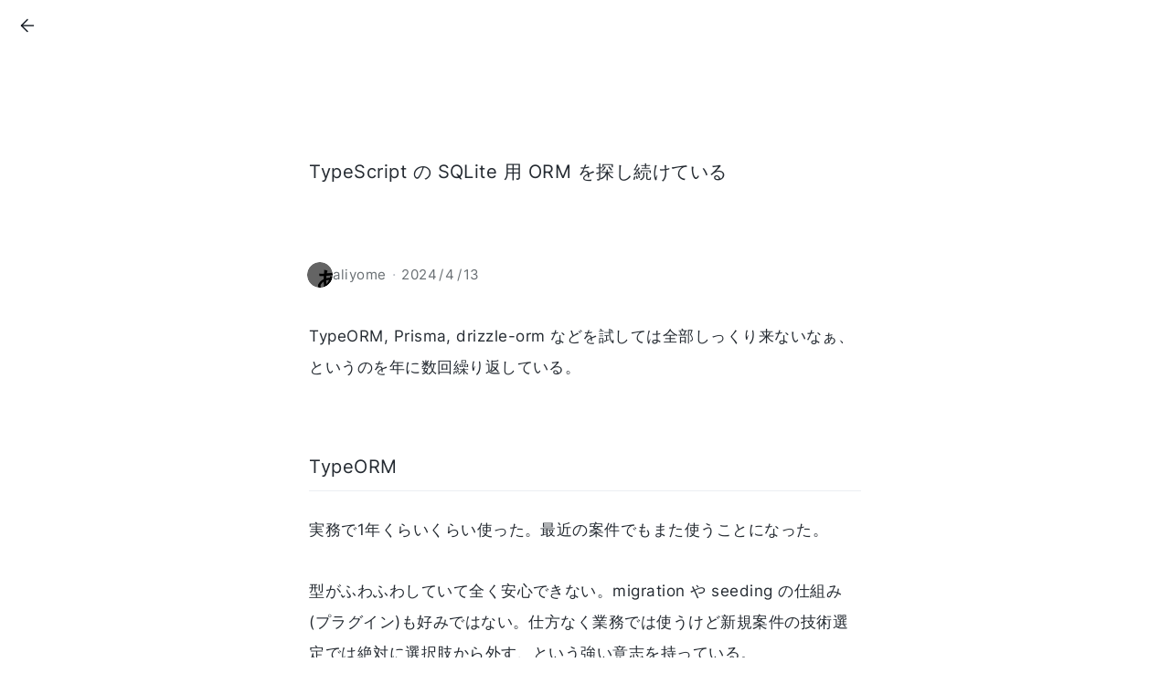

--- FILE ---
content_type: text/html; charset=utf-8
request_url: https://sizu.me/aliyome/posts/rf6o6z8d5f4f
body_size: 5812
content:
<!DOCTYPE html><html lang="ja"><head><meta charSet="utf-8"/><title>TypeScript の SQLite 用 ORM を探し続けている｜aliyome</title><link rel="canonical" href="https://sizu.me/aliyome/posts/rf6o6z8d5f4f"/><meta name="twitter:card" content="summary"/><meta property="og:url" content="https://sizu.me/aliyome/posts/rf6o6z8d5f4f"/><meta property="og:title" content="TypeScript の SQLite 用 ORM を探し続けている｜aliyome"/><meta property="og:image" content="https://static.sizu.me/api/og-image/f702cd3bf237?avatarUrl=https%3A%2F%2Fr2.sizu.me%2Fusers%2F202%2Favatar.png%3Fv%3D1704202454163&amp;theme=user&amp;username=aliyome"/><meta property="og:description" content="1,538字"/><meta property="og:site_name" content="しずかなインターネット"/><link rel="alternate" type="application/rss+xml" title="aliyomeさんのRSS" href="https://sizu.me/aliyome/rss"/><meta name="viewport" content="width=device-width, initial-scale=1.0, interactive-widget=resizes-content"/><meta name="next-head-count" content="11"/><link rel="preconnect" href="https://static.sizu.me"/><link rel="preconnect" href="https://static.sizu.me" crossorigin=""/><meta name="apple-mobile-web-app-title" content="しずかなインターネット"/><link rel="icon" href="https://static.sizu.me/images/logo-favicon.png"/><link rel="apple-touch-icon-precomposed" type="image/png" href="https://static.sizu.me/images/logo-icon-bg-white.png"/><link rel="preload" href="https://static.sizu.me/_next/static/css/d7d76aa9cc9add79.css" as="style"/><link rel="stylesheet" href="https://static.sizu.me/_next/static/css/d7d76aa9cc9add79.css" data-n-g=""/><link rel="preload" href="https://static.sizu.me/_next/static/css/e4049141773d2ec6.css" as="style"/><link rel="stylesheet" href="https://static.sizu.me/_next/static/css/e4049141773d2ec6.css" data-n-p=""/><noscript data-n-css=""></noscript><script defer="" nomodule="" src="https://static.sizu.me/_next/static/chunks/polyfills-42372ed130431b0a.js"></script><script src="https://static.sizu.me/_next/static/chunks/webpack-32951dad062e0d63.js" defer=""></script><script src="https://static.sizu.me/_next/static/chunks/framework-6603b6fce1ea64cf.js" defer=""></script><script src="https://static.sizu.me/_next/static/chunks/main-8ed55dd58ddf8eaa.js" defer=""></script><script src="https://static.sizu.me/_next/static/chunks/pages/_app-5b89580134b25d66.js" defer=""></script><script src="https://static.sizu.me/_next/static/chunks/6557-2160867bba32b4dd.js" defer=""></script><script src="https://static.sizu.me/_next/static/chunks/3050-e6a6f1dc694d697a.js" defer=""></script><script src="https://static.sizu.me/_next/static/chunks/5711-5a1c5e7b0b147c2c.js" defer=""></script><script src="https://static.sizu.me/_next/static/chunks/6019-e6ff3497c4cce4d4.js" defer=""></script><script src="https://static.sizu.me/_next/static/chunks/pages/%5Busername%5D/posts/%5Bslug%5D-37117d8aa0be7f49.js" defer=""></script><script src="https://static.sizu.me/_next/static/vV8dYIvWJxNWqQXng1oKd/_buildManifest.js" defer=""></script><script src="https://static.sizu.me/_next/static/vV8dYIvWJxNWqQXng1oKd/_ssgManifest.js" defer=""></script></head><body><div id="__next"><div class="font-family-body text-main-body"><div class="min-h-screen"><header class="pointer-events-none z-header lg:sticky lg:top-0"><div class="px-4 flex h-13 lg:h-14 items-center justify-between [&amp;&gt;*]:pointer-events-auto"><a class="grid place-items-center aspect-square rounded-full hover:bg-main-100 w-8 text-main-700 hover:text-main-body -ml-0.5" href="/aliyome"><svg viewBox="0 0 24 24" fill="none" stroke="currentColor" stroke-width="1.75" stroke-linecap="round" stroke-linejoin="round" class="w-5.5 text-main-body" aria-label="記事一覧へ戻る"><line x1="19" y1="12" x2="5" y2="12"></line><polyline points="12 19 5 12 12 5"></polyline></svg></a></div></header><div class="mx-auto w-full px-5.5 xs:px-7 sm:px-10 max-w-[684px]"><div class="pt-24 md:pt-28"><h1 class="leading-relaxed text-xl" style="word-break:auto-phrase">TypeScript の SQLite 用 ORM を探し続けている</h1><div class="mt-20 flex items-center text-main-700"><a class="flex min-w-0 items-center gap-2.5 text-sm hover:text-main-body" href="/aliyome"><div class="relative aspect-square shrink-0 -ml-0.5 w-7 shrink-0"><img src="https://r2.sizu.me/users/202/avatar.png?v=1704202454163" alt="" class="h-full w-full rounded-full"/><div class="absolute inset-0 rounded-full mix-blend-darken shadow-[0_0_0_1px_#ebf1f1_inset]"></div></div><span class="truncate">aliyome</span></a><span class="mx-1.5 shrink-0 text-main-350">·</span><div class="relative shrink-0 PostHeaderDate_container__r6dw6"><time dateTime="2024-04-13T13:44:58.038Z" class="relative shrink-0 cursor-pointer text-sm tracking-wide">2024<span class="mx-0.5">/</span>4<span class="mx-0.5">/</span>13</time><div class="PostHeaderDate_dateTooltip__qchf_ absolute -right-3 rounded-xl bg-main-bg z-popover shadow-tooltip text-3xs py-2 px-3 whitespace-nowrap leading-normal tracking-wide flex-col items-start gap-0.5"><div><span class="inline-flex mr-1">公開:</span><span class="tracking-wider">2024/4/13</span></div></div></div></div></div></div><div class="mx-auto w-full px-5.5 xs:px-7 sm:px-10 max-w-[684px] mt-9"><article><div class="min-h-[200px] md:text-mdlg"><div class="post-body_content__42O24 post-body_MEDIUM__OWh_w post-body_nonExcerpt__ecqEC "><p class="e-p">TypeORM, Prisma, drizzle-orm などを試しては全部しっくり来ないなぁ、というのを年に数回繰り返している。</p><h2 class="e-heading">TypeORM</h2><p class="e-p">実務で1年くらいくらい使った。最近の案件でもまた使うことになった。</p><p class="e-p">型がふわふわしていて全く安心できない。migration や seeding の仕組み(プラグイン)も好みではない。仕方なく業務では使うけど新規案件の技術選定では絶対に選択肢から外す、という強い意志を持っている。</p><h2 class="e-heading">Prisma</h2><p class="e-p">良い</p><p class="e-p">が、SQLite3のサポートがかなり厳しい。</p><p class="e-p">例えば STRICT なテーブルを作ろうとすると prisma migrate や prisma db pull で余計な差分が生まれたり、そもそもうまくいかなかったりする。</p><p class="e-p">他にも SQLite3 には DATETIME 型は存在しないんだが Prisma は DATETIME 型の DDL を生成する。</p><p class="e-p">日付周りは怪しい部分が多い。DATETIME 型のカラムに @default(now()) を指定すると、そのカラムの DEFAULT VALUE に CURRENT_TIMESTAMP が設定される。が、実際に Prisma を使ってデータを登録すると JS の Date.now() の値が登録される。**必ず**Prisma 経由でデータの入出力を行うなら問題ないが、 DB に直接値を INSERT すると CURRENT_TIMESTAMP なので当然 "2024-04-13 11:22:33" みたいな文字列が登録される。かなり厳しい</p><p class="e-p">トランザクションのネストができない。</p><p class="e-p">スキーマ定義で @dbgenerated を指定すると prisma migration dev 時に毎回差分が出て使い物にならない</p><p class="e-p">など、色々と言いたいことはある。が、それでも TypeORM よりは Prisma を選択したい。</p><h2 class="e-heading">Drizzle ORM</h2><p class="e-p">良い</p><p class="e-p">と思っていた</p><p class="e-p">ドキュメントを精査すると Prisma よりも好みの API で、さらに前述の Prisma で SQLite3 を利用する際のつらみがほとんど無い。</p><p class="e-p">これは良い、と思って Drizzle ORM で Web サービスを一つ作ってみたが、なんというか Prisma の方がはるかに書き味が良い、という感覚がある。</p><p class="e-p">Drizzle は薄い ORM で SQL 直接書いているような書き味があり、それが非常に好ましいと思っていたのだが、実際にアプリケーション開発をしてみると Prisma の簡潔さが恋しい、という感情に支配された。</p><p class="e-p">あとはネストしたプロパティを findMany で指定できないので select from join で自分で結合する必要があるのが面倒</p><p class="e-p">[Allow referencing deeply nested properties in relational queries · Issue #696 · drizzle-team/drizzle-orm · GitHub](<a href="https://github.com/drizzle-team/drizzle-orm/issues/696" target="_blank" rel="noopener noreferrer nofollow" class="e-link">https://github.com/drizzle-team/drizzle-orm/issues/696</a>)</p><p class="e-p">何よりスキーマ定義が Prisma と比べて圧倒的に面倒くさい。Prisma は専用の DSL でスキーマを定義するが、Drizzle は愚直に TypeScript で実装する。Prisma は DSL の書き味がとても良く、さらに VSCode の拡張を入れるとリレーションもサクサク書けて体験が本当に良い。</p><p class="e-p">Drizzle はとても良い ORM だと今でも思っているが、第一選択肢としては Prisma を選びたい、と思っている</p><p class="e-p"></p></div></div><div class="flex flex-wrap items-center gap-2.5 text-xs leading-normal mt-12"><a class="rounded-lg border border-main-150 py-1.5 px-2.5 text-main-700 hover:bg-main-50" href="/aliyome?tag=Tech">Tech</a><a class="rounded-lg border border-main-150 py-1.5 px-2.5 text-main-700 hover:bg-main-50" href="/aliyome?tag=TL">TL</a></div><div class="mt-20"><div class="flex items-center"><a class="mr-3.5 block w-11 sm:mr-4 sm:w-14" href="/aliyome"><div class="relative aspect-square shrink-0 w-full"><img src="https://r2.sizu.me/users/202/avatar.png?v=1704202454163" alt="@aliyome" class="h-full w-full rounded-full"/><div class="absolute inset-0 rounded-full mix-blend-darken shadow-[0_0_0_1px_#ebf1f1_inset]"></div></div></a><div class="flex-1"><div class="flex items-center gap-3"><div class="flex-1 leading-normal text-mdlg sm:text-lg"><a href="/aliyome">aliyome</a></div></div></div></div></div></article><footer class="mt-28 flex items-center justify-center gap-8 pb-12"><a class="min-w-0 flex items-center text-main-600 hover:text-main-body text-sm" href="/aliyome"><svg viewBox="0 0 24 24" fill="currentColor" class="mr-2 w-4.5 shrink-0"><path d="M21.5,7.4l-9-7a.9.9,0,0,0-1,0l-9,7c-.1.2-.3.4-.3.6V19A2.9,2.9,0,0,0,5,21.8H19A2.9,2.9,0,0,0,21.8,19V8C21.8,7.8,21.6,7.6,21.5,7.4ZM14.2,20.2H9.8V11.8h4.4Zm6-1.2A1.2,1.2,0,0,1,19,20.2H15.8V11a.9.9,0,0,0-.8-.8H9a.9.9,0,0,0-.8.8v9.2H5A1.2,1.2,0,0,1,3.8,19V8.4L12,2l8.2,6.4Z"></path></svg><span class="truncate">aliyome</span></a><div class="shrink-0"></div></footer></div></div><footer class="bg-main-50 py-14"><div class="mx-auto w-full px-5.5 xs:px-7 sm:px-10 max-w-screen-lg flex flex-col gap-11 md:flex-row"><div class="flex-1"><a href="/home"><h1 class="ml-0.5 flex items-center gap-2"><svg viewBox="0 0 70 88" aria-hidden="true" class="-mt-1 w-7"><path d="m23,63.5c2.9-1.9,6-3.8,9.5-4.2s7.5,1.2,8.6,4.5c1.5,4.2-2.2,8.4-5.8,11-3.4,2.5-7.1,4.6-11.2,5.6-4.1,1-8.6.7-12.3-1.3-4.3-2.4-6.9-7-7.9-11.8s-.4-9.7.4-14.5C7.4,36,14.5,19.7,26.2,7.3c2.5-2.7,6.1-5.4,9.6-4,3.4,1.4,4.2,5.8,4.1,9.5-.3,11.3-3.3,22.4-8.7,32.3-.7,1.2-1.4,2.5-2.6,3.3s-2.8,1.1-4,.4c-2.2-1.4-1.3-4.9.3-7,3.4-4.8,8.2-8.4,13.8-10.4,3.9-1.4,8.6-1.7,11.7.9,2.4,2.1,3.2,5.5,2.7,8.6s-2.2,5.9-4.1,8.4c-1.4,1.8-3.7,3.6-5.6,2.4-2.2-1.3-1.1-4.7.4-6.8,2.7-4,6.3-8.2,11.1-8.8,5.2-.6,10.1,3.3,11.8,8.2s.7,10.3-1.5,15c-4,8.9-12,15.9-21.4,18.7" fill="none" stroke="currentColor" stroke-width="3.8"></path></svg>しずかなインターネット</h1></a><p class="mt-3.5 text-left text-xs leading-relaxed tracking-wider text-main-600">日記やエッセイにちょうどいい<br/>文章書き散らしサービス</p><button class="mt-4.5 rounded-full border border-main-300 py-2.5 px-6 text-center text-xs hover:border-main-500 xs:text-sm">ログイン</button></div><div class="flex gap-6 md:gap-24"><div class="mt-1 whitespace-nowrap flex flex-col gap-4 text-xs xs:text-sm flex-1"><a class="text-main-600 hover:text-main-body" href="/home">ホーム</a><a class="text-main-600 hover:text-main-body" href="/about">使い方</a><a class="text-main-600 hover:text-main-body" href="/sponsors">スポンサー</a></div><div class="mt-1 whitespace-nowrap flex flex-col gap-4 text-xs xs:text-sm flex-1"><a class="text-main-600 hover:text-main-body" href="/terms">規約とポリシー</a><a class="text-main-600 hover:text-main-body" href="/support">サポート</a></div></div></div></footer><div id="app-portal"></div></div></div><script async="" src="https://www.googletagmanager.com/gtag/js?id=G-WGNQBTVYWS"></script><script>
            window.dataLayer = window.dataLayer || [];
            function gtag(){dataLayer.push(arguments);}
            gtag('js', new Date());
            gtag('config', 'G-WGNQBTVYWS', { send_page_view: false, cookie_domain: 'none' })
          </script><script id="__NEXT_DATA__" type="application/json">{"props":{"pageProps":{"post":{"id":189585,"userId":202,"slug":"rf6o6z8d5f4f","visibility":"ANYONE","title":"TypeScript の SQLite 用 ORM を探し続けている","createdAt":{"short":"2024年4月","formatted":"2024/4/13","y":"2024","m":"4","d":"13","ddd":"土","iso":"2024-04-13T13:22:25.988Z","time":1713014545988},"bodyUpdatedAt":{"short":"2024年4月","formatted":"2024/4/14","y":"2024","m":"4","d":"14","ddd":"日","iso":"2024-04-13T16:54:34.866Z","time":1713027274866},"pinnedAt":null,"archivedAt":null,"firstPublishedAt":{"short":"2024年4月","formatted":"2024/4/13","y":"2024","m":"4","d":"13","ddd":"土","iso":"2024-04-13T13:44:58.038Z","time":1713015898038},"accessTarget":"anyone","titleByteSize":54,"bodyCharacterCount":1538,"imagesCount":0,"forcePrivateMessage":null,"moderationResult":"OK","bodyHtml":"\u003cp class=\"e-p\"\u003eTypeORM, Prisma, drizzle-orm などを試しては全部しっくり来ないなぁ、というのを年に数回繰り返している。\u003c/p\u003e\u003ch2 class=\"e-heading\"\u003eTypeORM\u003c/h2\u003e\u003cp class=\"e-p\"\u003e実務で1年くらいくらい使った。最近の案件でもまた使うことになった。\u003c/p\u003e\u003cp class=\"e-p\"\u003e型がふわふわしていて全く安心できない。migration や seeding の仕組み(プラグイン)も好みではない。仕方なく業務では使うけど新規案件の技術選定では絶対に選択肢から外す、という強い意志を持っている。\u003c/p\u003e\u003ch2 class=\"e-heading\"\u003ePrisma\u003c/h2\u003e\u003cp class=\"e-p\"\u003e良い\u003c/p\u003e\u003cp class=\"e-p\"\u003eが、SQLite3のサポートがかなり厳しい。\u003c/p\u003e\u003cp class=\"e-p\"\u003e例えば STRICT なテーブルを作ろうとすると prisma migrate や prisma db pull で余計な差分が生まれたり、そもそもうまくいかなかったりする。\u003c/p\u003e\u003cp class=\"e-p\"\u003e他にも SQLite3 には DATETIME 型は存在しないんだが Prisma は DATETIME 型の DDL を生成する。\u003c/p\u003e\u003cp class=\"e-p\"\u003e日付周りは怪しい部分が多い。DATETIME 型のカラムに @default(now()) を指定すると、そのカラムの DEFAULT VALUE に CURRENT_TIMESTAMP が設定される。が、実際に Prisma を使ってデータを登録すると JS の Date.now() の値が登録される。**必ず**Prisma 経由でデータの入出力を行うなら問題ないが、 DB に直接値を INSERT すると CURRENT_TIMESTAMP なので当然 \"2024-04-13 11:22:33\" みたいな文字列が登録される。かなり厳しい\u003c/p\u003e\u003cp class=\"e-p\"\u003eトランザクションのネストができない。\u003c/p\u003e\u003cp class=\"e-p\"\u003eスキーマ定義で @dbgenerated を指定すると prisma migration dev 時に毎回差分が出て使い物にならない\u003c/p\u003e\u003cp class=\"e-p\"\u003eなど、色々と言いたいことはある。が、それでも TypeORM よりは Prisma を選択したい。\u003c/p\u003e\u003ch2 class=\"e-heading\"\u003eDrizzle ORM\u003c/h2\u003e\u003cp class=\"e-p\"\u003e良い\u003c/p\u003e\u003cp class=\"e-p\"\u003eと思っていた\u003c/p\u003e\u003cp class=\"e-p\"\u003eドキュメントを精査すると Prisma よりも好みの API で、さらに前述の Prisma で SQLite3 を利用する際のつらみがほとんど無い。\u003c/p\u003e\u003cp class=\"e-p\"\u003eこれは良い、と思って Drizzle ORM で Web サービスを一つ作ってみたが、なんというか Prisma の方がはるかに書き味が良い、という感覚がある。\u003c/p\u003e\u003cp class=\"e-p\"\u003eDrizzle は薄い ORM で SQL 直接書いているような書き味があり、それが非常に好ましいと思っていたのだが、実際にアプリケーション開発をしてみると Prisma の簡潔さが恋しい、という感情に支配された。\b\u003c/p\u003e\u003cp class=\"e-p\"\u003eあとはネストしたプロパティを findMany で指定できないので select from join で自分で結合する必要があるのが面倒\u003c/p\u003e\u003cp class=\"e-p\"\u003e[Allow referencing deeply nested properties in relational queries · Issue #696 · drizzle-team/drizzle-orm · GitHub](\u003ca href=\"https://github.com/drizzle-team/drizzle-orm/issues/696\" target=\"_blank\" rel=\"noopener noreferrer nofollow\" class=\"e-link\"\u003ehttps://github.com/drizzle-team/drizzle-orm/issues/696\u003c/a\u003e)\u003c/p\u003e\u003cp class=\"e-p\"\u003e何よりスキーマ定義が Prisma と比べて圧倒的に面倒くさい。Prisma は専用の DSL でスキーマを定義するが、Drizzle は愚直に TypeScript で実装する。Prisma は DSL の書き味がとても良く、さらに VSCode の拡張を入れるとリレーションもサクサク書けて体験が本当に良い。\u003c/p\u003e\u003cp class=\"e-p\"\u003eDrizzle はとても良い ORM だと今でも思っているが、第一選択肢としては Prisma を選びたい、と思っている\u003c/p\u003e\u003cp class=\"e-p\"\u003e\u003c/p\u003e","maySentLetter":false},"user":{"id":202,"username":"aliyome","spacingSize":"MEDIUM","useLegacyBoldStyle":false,"hideAvatarBorder":false,"displayName":"aliyome","avatarUrl":"https://r2.sizu.me/users/202/avatar.png?v=1704202454163","homePagePath":"/aliyome","descriptionHtml":"","displayNameByteSize":7,"acceptLetterType":"FILTER_SENSITIVE","isProjectSponsor":false,"noindexAll":false,"hideHatebuComment":false},"tags":[{"id":13045,"name":"Tech"},{"id":11726,"name":"TL"}],"ogImageUrl":"https://static.sizu.me/api/og-image/f702cd3bf237?avatarUrl=https%3A%2F%2Fr2.sizu.me%2Fusers%2F202%2Favatar.png%3Fv%3D1704202454163\u0026theme=user\u0026username=aliyome","isMine":false},"__N_SSP":true},"page":"/[username]/posts/[slug]","query":{"username":"aliyome","slug":"rf6o6z8d5f4f"},"buildId":"vV8dYIvWJxNWqQXng1oKd","assetPrefix":"https://static.sizu.me","isFallback":false,"isExperimentalCompile":false,"gssp":true,"scriptLoader":[]}</script></body></html>

--- FILE ---
content_type: application/javascript; charset=UTF-8
request_url: https://static.sizu.me/_next/static/chunks/webpack-32951dad062e0d63.js
body_size: 2464
content:
!function(){"use strict";var e,t,n,r,a,c,o,f,u,i,s,d,l,b={},p={};function h(e){var t=p[e];if(void 0!==t)return t.exports;var n=p[e]={exports:{}},r=!0;try{b[e].call(n.exports,n,n.exports,h),r=!1}finally{r&&delete p[e]}return n.exports}h.m=b,e=[],h.O=function(t,n,r,a){if(n){a=a||0;for(var c=e.length;c>0&&e[c-1][2]>a;c--)e[c]=e[c-1];e[c]=[n,r,a];return}for(var o=1/0,c=0;c<e.length;c++){for(var n=e[c][0],r=e[c][1],a=e[c][2],f=!0,u=0;u<n.length;u++)o>=a&&Object.keys(h.O).every(function(e){return h.O[e](n[u])})?n.splice(u--,1):(f=!1,a<o&&(o=a));if(f){e.splice(c--,1);var i=r();void 0!==i&&(t=i)}}return t},h.F={},h.E=function(e){Object.keys(h.F).map(function(t){h.F[t](e)})},h.n=function(e){var t=e&&e.__esModule?function(){return e.default}:function(){return e};return h.d(t,{a:t}),t},n=Object.getPrototypeOf?function(e){return Object.getPrototypeOf(e)}:function(e){return e.__proto__},h.t=function(e,r){if(1&r&&(e=this(e)),8&r||"object"==typeof e&&e&&(4&r&&e.__esModule||16&r&&"function"==typeof e.then))return e;var a=Object.create(null);h.r(a);var c={};t=t||[null,n({}),n([]),n(n)];for(var o=2&r&&e;"object"==typeof o&&!~t.indexOf(o);o=n(o))Object.getOwnPropertyNames(o).forEach(function(t){c[t]=function(){return e[t]}});return c.default=function(){return e},h.d(a,c),a},h.d=function(e,t){for(var n in t)h.o(t,n)&&!h.o(e,n)&&Object.defineProperty(e,n,{enumerable:!0,get:t[n]})},h.f={},h.e=function(e){return Promise.all(Object.keys(h.f).reduce(function(t,n){return h.f[n](e,t),t},[]))},h.u=function(e){return 6557===e?"static/chunks/6557-2160867bba32b4dd.js":5711===e?"static/chunks/5711-5a1c5e7b0b147c2c.js":8922===e?"static/chunks/8922-f0ef4ab6dceededd.js":5935===e?"static/chunks/5935-7f6f681fa36afb37.js":1272===e?"static/chunks/1272-b6139714f3c141dc.js":8739===e?"static/chunks/8739-c038fd72bb4c3e9a.js":5429===e?"static/chunks/5429-966b58191faaaaf7.js":6122===e?"static/chunks/6122-e9617e04cb479b7b.js":"static/chunks/"+e+"."+({940:"36aeefbe75000798",1790:"94b3bb40dec6c476",2146:"0f62ec6818b0f0d2",2705:"1683675b57912596",2713:"68b723c020dfca66",2967:"6ab0a8ed6a442211",3810:"c4feba0e29dc908c",3878:"871982e8b0013a7d",3970:"3bdd5f29ec51504a",4325:"a7d57e4fa58c2035",4391:"dce2f1d91073ec75",4477:"65a402d7cf4a65cd",4759:"b405d715bc0f8093",4904:"c7672af4c02e53f2",5242:"fd83843a7f79986f",5533:"3a5f31ae7f79719f",6403:"66b1fd760ee71f56",6490:"fd3f608644ff7756",6738:"093cd97b4c26a448",6757:"b607a16558274c5b",6798:"92ab682336744199",6810:"68972c9b167acaab",7012:"e940d6dbb5b7c6de",7027:"8cee2dbc409feb8e",7356:"f90101e249e07a9d",7373:"3c0e652ce05bc220",7866:"b9b1c905f4441a35",8036:"3ef959e6a596134f",8488:"261d6a9d9fc3a35c",9045:"ffc697bc5db9ea44",9200:"1539965ab2883bb4",9708:"1c9ffe92e80c4b23"})[e]+".js"},h.miniCssF=function(e){return"static/css/"+({6490:"b389c15da1f85fb0",8036:"3cd28100c7d4cefe",9200:"70295d94270de4ad"})[e]+".css"},h.g=function(){if("object"==typeof globalThis)return globalThis;try{return this||Function("return this")()}catch(e){if("object"==typeof window)return window}}(),h.o=function(e,t){return Object.prototype.hasOwnProperty.call(e,t)},r={},a="_N_E:",h.l=function(e,t,n,c){if(r[e]){r[e].push(t);return}if(void 0!==n)for(var o,f,u=document.getElementsByTagName("script"),i=0;i<u.length;i++){var s=u[i];if(s.getAttribute("src")==e||s.getAttribute("data-webpack")==a+n){o=s;break}}o||(f=!0,(o=document.createElement("script")).charset="utf-8",o.timeout=120,h.nc&&o.setAttribute("nonce",h.nc),o.setAttribute("data-webpack",a+n),o.src=h.tu(e)),r[e]=[t];var d=function(t,n){o.onerror=o.onload=null,clearTimeout(l);var a=r[e];if(delete r[e],o.parentNode&&o.parentNode.removeChild(o),a&&a.forEach(function(e){return e(n)}),t)return t(n)},l=setTimeout(d.bind(null,void 0,{type:"timeout",target:o}),12e4);o.onerror=d.bind(null,o.onerror),o.onload=d.bind(null,o.onload),f&&document.head.appendChild(o)},h.r=function(e){"undefined"!=typeof Symbol&&Symbol.toStringTag&&Object.defineProperty(e,Symbol.toStringTag,{value:"Module"}),Object.defineProperty(e,"__esModule",{value:!0})},h.tt=function(){return void 0===c&&(c={createScriptURL:function(e){return e}},"undefined"!=typeof trustedTypes&&trustedTypes.createPolicy&&(c=trustedTypes.createPolicy("nextjs#bundler",c))),c},h.tu=function(e){return h.tt().createScriptURL(e)},h.p="https://static.sizu.me/_next/",o=function(e,t,n,r){var a=document.createElement("link");return a.rel="stylesheet",a.type="text/css",a.onerror=a.onload=function(c){if(a.onerror=a.onload=null,"load"===c.type)n();else{var o=c&&("load"===c.type?"missing":c.type),f=c&&c.target&&c.target.href||t,u=Error("Loading CSS chunk "+e+" failed.\n("+f+")");u.code="CSS_CHUNK_LOAD_FAILED",u.type=o,u.request=f,a.parentNode.removeChild(a),r(u)}},a.href=t,document.head.appendChild(a),a},f=function(e,t){for(var n=document.getElementsByTagName("link"),r=0;r<n.length;r++){var a=n[r],c=a.getAttribute("data-href")||a.getAttribute("href");if("stylesheet"===a.rel&&(c===e||c===t))return a}for(var o=document.getElementsByTagName("style"),r=0;r<o.length;r++){var a=o[r],c=a.getAttribute("data-href");if(c===e||c===t)return a}},u={2272:0},h.f.miniCss=function(e,t){u[e]?t.push(u[e]):0!==u[e]&&({6490:1,8036:1,9200:1})[e]&&t.push(u[e]=new Promise(function(t,n){var r=h.miniCssF(e),a=h.p+r;if(f(r,a))return t();o(e,a,t,n)}).then(function(){u[e]=0},function(t){throw delete u[e],t}))},i={2272:0},h.f.j=function(e,t){var n=h.o(i,e)?i[e]:void 0;if(0!==n){if(n)t.push(n[2]);else if(/^(2272|6490|8036|9200)$/.test(e))i[e]=0;else{var r=new Promise(function(t,r){n=i[e]=[t,r]});t.push(n[2]=r);var a=h.p+h.u(e),c=Error();h.l(a,function(t){if(h.o(i,e)&&(0!==(n=i[e])&&(i[e]=void 0),n)){var r=t&&("load"===t.type?"missing":t.type),a=t&&t.target&&t.target.src;c.message="Loading chunk "+e+" failed.\n("+r+": "+a+")",c.name="ChunkLoadError",c.type=r,c.request=a,n[1](c)}},"chunk-"+e,e)}}},h.F.j=function(e){if((!h.o(i,e)||void 0===i[e])&&!/^(2272|6490|8036|9200)$/.test(e)){i[e]=null;var t=document.createElement("link");h.nc&&t.setAttribute("nonce",h.nc),t.rel="prefetch",t.as="script",t.href=h.p+h.u(e),document.head.appendChild(t)}},h.O.j=function(e){return 0===i[e]},s=function(e,t){var n,r,a=t[0],c=t[1],o=t[2],f=0;if(a.some(function(e){return 0!==i[e]})){for(n in c)h.o(c,n)&&(h.m[n]=c[n]);if(o)var u=o(h)}for(e&&e(t);f<a.length;f++)r=a[f],h.o(i,r)&&i[r]&&i[r][0](),i[r]=0;return h.O(u)},(d=self.webpackChunk_N_E=self.webpackChunk_N_E||[]).forEach(s.bind(null,0)),d.push=s.bind(null,d.push.bind(d)),l={4325:[6403,8488,7373],7866:[2713]},h.f.prefetch=function(e,t){Promise.all(t).then(function(){var t=l[e];Array.isArray(t)&&t.map(h.E)})}}();

--- FILE ---
content_type: application/javascript; charset=UTF-8
request_url: https://static.sizu.me/_next/static/chunks/pages/_app-5b89580134b25d66.js
body_size: 35873
content:
(self.webpackChunk_N_E=self.webpackChunk_N_E||[]).push([[2888],{10657:function(e,t,r){"use strict";var n,i=r(75271);function s(){return(s=Object.assign?Object.assign.bind():function(e){for(var t=1;t<arguments.length;t++){var r=arguments[t];for(var n in r)({}).hasOwnProperty.call(r,n)&&(e[n]=r[n])}return e}).apply(null,arguments)}t.Z=function(e){return i.createElement("svg",s({viewBox:"0 0 70 88"},e),n||(n=i.createElement("path",{d:"m23,63.5c2.9-1.9,6-3.8,9.5-4.2s7.5,1.2,8.6,4.5c1.5,4.2-2.2,8.4-5.8,11-3.4,2.5-7.1,4.6-11.2,5.6-4.1,1-8.6.7-12.3-1.3-4.3-2.4-6.9-7-7.9-11.8s-.4-9.7.4-14.5C7.4,36,14.5,19.7,26.2,7.3c2.5-2.7,6.1-5.4,9.6-4,3.4,1.4,4.2,5.8,4.1,9.5-.3,11.3-3.3,22.4-8.7,32.3-.7,1.2-1.4,2.5-2.6,3.3s-2.8,1.1-4,.4c-2.2-1.4-1.3-4.9.3-7,3.4-4.8,8.2-8.4,13.8-10.4,3.9-1.4,8.6-1.7,11.7.9,2.4,2.1,3.2,5.5,2.7,8.6s-2.2,5.9-4.1,8.4c-1.4,1.8-3.7,3.6-5.6,2.4-2.2-1.3-1.1-4.7.4-6.8,2.7-4,6.3-8.2,11.1-8.8,5.2-.6,10.1,3.3,11.8,8.2s.7,10.3-1.5,15c-4,8.9-12,15.9-21.4,18.7",fill:"none",stroke:"currentColor",strokeWidth:3.8})))}},13503:function(e,t,r){(window.__NEXT_P=window.__NEXT_P||[]).push(["/_app",function(){return r(47861)}])},64021:function(e,t){"use strict";var r,n,i,s;Object.defineProperty(t,"__esModule",{value:!0}),function(e,t){for(var r in t)Object.defineProperty(e,r,{enumerable:!0,get:t[r]})}(t,{ACTION_FAST_REFRESH:function(){return f},ACTION_NAVIGATE:function(){return o},ACTION_PREFETCH:function(){return c},ACTION_REFRESH:function(){return u},ACTION_RESTORE:function(){return a},ACTION_SERVER_ACTION:function(){return h},ACTION_SERVER_PATCH:function(){return l},PrefetchCacheEntryStatus:function(){return n},PrefetchKind:function(){return r},isThenable:function(){return d}});let u="refresh",o="navigate",a="restore",l="server-patch",c="prefetch",f="fast-refresh",h="server-action";function d(e){return e&&("object"==typeof e||"function"==typeof e)&&"function"==typeof e.then}(i=r||(r={})).AUTO="auto",i.FULL="full",i.TEMPORARY="temporary",(s=n||(n={})).fresh="fresh",s.reusable="reusable",s.expired="expired",s.stale="stale",("function"==typeof t.default||"object"==typeof t.default&&null!==t.default)&&void 0===t.default.__esModule&&(Object.defineProperty(t.default,"__esModule",{value:!0}),Object.assign(t.default,t),e.exports=t.default)},87572:function(e,t,r){"use strict";function n(e,t,r,n){return!1}Object.defineProperty(t,"__esModule",{value:!0}),Object.defineProperty(t,"getDomainLocale",{enumerable:!0,get:function(){return n}}),r(64144),("function"==typeof t.default||"object"==typeof t.default&&null!==t.default)&&void 0===t.default.__esModule&&(Object.defineProperty(t.default,"__esModule",{value:!0}),Object.assign(t.default,t),e.exports=t.default)},12253:function(e,t,r){"use strict";Object.defineProperty(t,"__esModule",{value:!0}),Object.defineProperty(t,"default",{enumerable:!0,get:function(){return w}});let n=r(42430),i=r(52676),s=n._(r(75271)),u=r(57198),o=r(86632),a=r(71540),l=r(42114),c=r(95957),f=r(82343),h=r(38658),d=r(23804),p=r(87572),y=r(9902),m=r(64021),b=new Set;function g(e,t,r,n,i,s){if(s||(0,o.isLocalURL)(t)){if(!n.bypassPrefetchedCheck){let i=t+"%"+r+"%"+(void 0!==n.locale?n.locale:"locale"in e?e.locale:void 0);if(b.has(i))return;b.add(i)}(async()=>s?e.prefetch(t,i):e.prefetch(t,r,n))().catch(e=>{})}}function v(e){return"string"==typeof e?e:(0,a.formatUrl)(e)}let w=s.default.forwardRef(function(e,t){let r,n;let{href:a,as:b,children:w,prefetch:O=null,passHref:E,replace:C,shallow:_,scroll:x,locale:R,onClick:S,onMouseEnter:P,onTouchStart:T,legacyBehavior:j=!1,...D}=e;r=w,j&&("string"==typeof r||"number"==typeof r)&&(r=(0,i.jsx)("a",{children:r}));let k=s.default.useContext(f.RouterContext),Q=s.default.useContext(h.AppRouterContext),q=null!=k?k:Q,I=!k,A=!1!==O,M=null===O?m.PrefetchKind.AUTO:m.PrefetchKind.FULL,{href:N,as:U}=s.default.useMemo(()=>{if(!k){let e=v(a);return{href:e,as:b?v(b):e}}let[e,t]=(0,u.resolveHref)(k,a,!0);return{href:e,as:b?(0,u.resolveHref)(k,b):t||e}},[k,a,b]),F=s.default.useRef(N),L=s.default.useRef(U);j&&(n=s.default.Children.only(r));let K=j?n&&"object"==typeof n&&n.ref:t,[V,z,H]=(0,d.useIntersection)({rootMargin:"200px"}),G=s.default.useCallback(e=>{(L.current!==U||F.current!==N)&&(H(),L.current=U,F.current=N),V(e),K&&("function"==typeof K?K(e):"object"==typeof K&&(K.current=e))},[U,K,N,H,V]);s.default.useEffect(()=>{q&&z&&A&&g(q,N,U,{locale:R},{kind:M},I)},[U,N,z,R,A,null==k?void 0:k.locale,q,I,M]);let B={ref:G,onClick(e){j||"function"!=typeof S||S(e),j&&n.props&&"function"==typeof n.props.onClick&&n.props.onClick(e),q&&!e.defaultPrevented&&function(e,t,r,n,i,u,a,l,c){let{nodeName:f}=e.currentTarget;if("A"===f.toUpperCase()&&(function(e){let t=e.currentTarget.getAttribute("target");return t&&"_self"!==t||e.metaKey||e.ctrlKey||e.shiftKey||e.altKey||e.nativeEvent&&2===e.nativeEvent.which}(e)||!c&&!(0,o.isLocalURL)(r)))return;e.preventDefault();let h=()=>{let e=null==a||a;"beforePopState"in t?t[i?"replace":"push"](r,n,{shallow:u,locale:l,scroll:e}):t[i?"replace":"push"](n||r,{scroll:e})};c?s.default.startTransition(h):h()}(e,q,N,U,C,_,x,R,I)},onMouseEnter(e){j||"function"!=typeof P||P(e),j&&n.props&&"function"==typeof n.props.onMouseEnter&&n.props.onMouseEnter(e),q&&(A||!I)&&g(q,N,U,{locale:R,priority:!0,bypassPrefetchedCheck:!0},{kind:M},I)},onTouchStart:function(e){j||"function"!=typeof T||T(e),j&&n.props&&"function"==typeof n.props.onTouchStart&&n.props.onTouchStart(e),q&&(A||!I)&&g(q,N,U,{locale:R,priority:!0,bypassPrefetchedCheck:!0},{kind:M},I)}};if((0,l.isAbsoluteUrl)(U))B.href=U;else if(!j||E||"a"===n.type&&!("href"in n.props)){let e=void 0!==R?R:null==k?void 0:k.locale,t=(null==k?void 0:k.isLocaleDomain)&&(0,p.getDomainLocale)(U,e,null==k?void 0:k.locales,null==k?void 0:k.domainLocales);B.href=t||(0,y.addBasePath)((0,c.addLocale)(U,e,null==k?void 0:k.defaultLocale))}return j?s.default.cloneElement(n,B):(0,i.jsx)("a",{...D,...B,children:r})});("function"==typeof t.default||"object"==typeof t.default&&null!==t.default)&&void 0===t.default.__esModule&&(Object.defineProperty(t.default,"__esModule",{value:!0}),Object.assign(t.default,t),e.exports=t.default)},23804:function(e,t,r){"use strict";Object.defineProperty(t,"__esModule",{value:!0}),Object.defineProperty(t,"useIntersection",{enumerable:!0,get:function(){return a}});let n=r(75271),i=r(60474),s="function"==typeof IntersectionObserver,u=new Map,o=[];function a(e){let{rootRef:t,rootMargin:r,disabled:a}=e,l=a||!s,[c,f]=(0,n.useState)(!1),h=(0,n.useRef)(null),d=(0,n.useCallback)(e=>{h.current=e},[]);return(0,n.useEffect)(()=>{if(s){if(l||c)return;let e=h.current;if(e&&e.tagName)return function(e,t,r){let{id:n,observer:i,elements:s}=function(e){let t;let r={root:e.root||null,margin:e.rootMargin||""},n=o.find(e=>e.root===r.root&&e.margin===r.margin);if(n&&(t=u.get(n)))return t;let i=new Map;return t={id:r,observer:new IntersectionObserver(e=>{e.forEach(e=>{let t=i.get(e.target),r=e.isIntersecting||e.intersectionRatio>0;t&&r&&t(r)})},e),elements:i},o.push(r),u.set(r,t),t}(r);return s.set(e,t),i.observe(e),function(){if(s.delete(e),i.unobserve(e),0===s.size){i.disconnect(),u.delete(n);let e=o.findIndex(e=>e.root===n.root&&e.margin===n.margin);e>-1&&o.splice(e,1)}}}(e,e=>e&&f(e),{root:null==t?void 0:t.current,rootMargin:r})}else if(!c){let e=(0,i.requestIdleCallback)(()=>f(!0));return()=>(0,i.cancelIdleCallback)(e)}},[l,r,t,c,h.current]),[d,c,(0,n.useCallback)(()=>{f(!1)},[])]}("function"==typeof t.default||"object"==typeof t.default&&null!==t.default)&&void 0===t.default.__esModule&&(Object.defineProperty(t.default,"__esModule",{value:!0}),Object.assign(t.default,t),e.exports=t.default)},43810:function(e,t,r){"use strict";Object.defineProperty(t,"__esModule",{value:!0}),function(e,t){for(var r in t)Object.defineProperty(e,r,{enumerable:!0,get:t[r]})}(t,{default:function(){return o},noSSR:function(){return u}});let n=r(42430);r(52676),r(75271);let i=n._(r(34730));function s(e){return{default:(null==e?void 0:e.default)||e}}function u(e,t){return delete t.webpack,delete t.modules,e(t)}function o(e,t){let r=i.default,n={loading:e=>{let{error:t,isLoading:r,pastDelay:n}=e;return null}};e instanceof Promise?n.loader=()=>e:"function"==typeof e?n.loader=e:"object"==typeof e&&(n={...n,...e});let o=(n={...n,...t}).loader;return(n.loadableGenerated&&(n={...n,...n.loadableGenerated},delete n.loadableGenerated),"boolean"!=typeof n.ssr||n.ssr)?r({...n,loader:()=>null!=o?o().then(s):Promise.resolve(s(()=>null))}):(delete n.webpack,delete n.modules,u(r,n))}("function"==typeof t.default||"object"==typeof t.default&&null!==t.default)&&void 0===t.default.__esModule&&(Object.defineProperty(t.default,"__esModule",{value:!0}),Object.assign(t.default,t),e.exports=t.default)},60431:function(e,t,r){"use strict";Object.defineProperty(t,"__esModule",{value:!0}),Object.defineProperty(t,"LoadableContext",{enumerable:!0,get:function(){return n}});let n=r(42430)._(r(75271)).default.createContext(null)},34730:function(e,t,r){"use strict";Object.defineProperty(t,"__esModule",{value:!0}),Object.defineProperty(t,"default",{enumerable:!0,get:function(){return h}});let n=r(42430)._(r(75271)),i=r(60431),s=[],u=[],o=!1;function a(e){let t=e(),r={loading:!0,loaded:null,error:null};return r.promise=t.then(e=>(r.loading=!1,r.loaded=e,e)).catch(e=>{throw r.loading=!1,r.error=e,e}),r}class l{promise(){return this._res.promise}retry(){this._clearTimeouts(),this._res=this._loadFn(this._opts.loader),this._state={pastDelay:!1,timedOut:!1};let{_res:e,_opts:t}=this;e.loading&&("number"==typeof t.delay&&(0===t.delay?this._state.pastDelay=!0:this._delay=setTimeout(()=>{this._update({pastDelay:!0})},t.delay)),"number"==typeof t.timeout&&(this._timeout=setTimeout(()=>{this._update({timedOut:!0})},t.timeout))),this._res.promise.then(()=>{this._update({}),this._clearTimeouts()}).catch(e=>{this._update({}),this._clearTimeouts()}),this._update({})}_update(e){this._state={...this._state,error:this._res.error,loaded:this._res.loaded,loading:this._res.loading,...e},this._callbacks.forEach(e=>e())}_clearTimeouts(){clearTimeout(this._delay),clearTimeout(this._timeout)}getCurrentValue(){return this._state}subscribe(e){return this._callbacks.add(e),()=>{this._callbacks.delete(e)}}constructor(e,t){this._loadFn=e,this._opts=t,this._callbacks=new Set,this._delay=null,this._timeout=null,this.retry()}}function c(e){return function(e,t){let r=Object.assign({loader:null,loading:null,delay:200,timeout:null,webpack:null,modules:null},t),s=null;function a(){if(!s){let t=new l(e,r);s={getCurrentValue:t.getCurrentValue.bind(t),subscribe:t.subscribe.bind(t),retry:t.retry.bind(t),promise:t.promise.bind(t)}}return s.promise()}if(!o){let e=r.webpack?r.webpack():r.modules;e&&u.push(t=>{for(let r of e)if(t.includes(r))return a()})}function c(e,t){!function(){a();let e=n.default.useContext(i.LoadableContext);e&&Array.isArray(r.modules)&&r.modules.forEach(t=>{e(t)})}();let u=n.default.useSyncExternalStore(s.subscribe,s.getCurrentValue,s.getCurrentValue);return n.default.useImperativeHandle(t,()=>({retry:s.retry}),[]),n.default.useMemo(()=>{var t;return u.loading||u.error?n.default.createElement(r.loading,{isLoading:u.loading,pastDelay:u.pastDelay,timedOut:u.timedOut,error:u.error,retry:s.retry}):u.loaded?n.default.createElement((t=u.loaded)&&t.default?t.default:t,e):null},[e,u])}return c.preload=()=>a(),c.displayName="LoadableComponent",n.default.forwardRef(c)}(a,e)}function f(e,t){let r=[];for(;e.length;){let n=e.pop();r.push(n(t))}return Promise.all(r).then(()=>{if(e.length)return f(e,t)})}c.preloadAll=()=>new Promise((e,t)=>{f(s).then(e,t)}),c.preloadReady=e=>(void 0===e&&(e=[]),new Promise(t=>{let r=()=>(o=!0,t());f(u,e).then(r,r)})),window.__NEXT_PRELOADREADY=c.preloadReady;let h=c},67200:function(e,t,r){"use strict";r.d(t,{q:function(){return u}});var n=r(52676),i=r(4814),s=r(99641);let u=e=>{let{src:t,className:r,size:u,alt:o="",hideAvatarBorder:a}=e;return(0,n.jsxs)("div",{className:(0,i.Z)("relative aspect-square shrink-0",r),style:{width:u,height:u},children:[(0,n.jsx)("img",{src:t||s.JV,alt:o,className:(0,i.Z)("h-full w-full",a?"rounded-noBorderAvatar":"rounded-full")}),!a&&(0,n.jsx)("div",{className:"absolute inset-0 rounded-full mix-blend-darken shadow-[0_0_0_1px_#ebf1f1_inset]"})]})}},16550:function(e,t,r){"use strict";r.d(t,{W:function(){return s}});var n=r(52676),i=r(4814);let s=e=>{let{children:t,size:r,className:s}=e;return"full"===r?(0,n.jsx)("div",{className:(0,i.Z)("px-4",s),children:t}):(0,n.jsx)("div",{className:(0,i.Z)("mx-auto w-full px-5.5 xs:px-7 sm:px-10","large"===r&&"max-w-screen-lg","medium"===r&&"max-w-[684px]","small"===r&&"max-w-[428px]",s),children:t})}},67225:function(e,t,r){"use strict";r.d(t,{q:function(){return b}});var n=r(52676),i=r(20031),s=r.n(i),u=r(67200),o=r(16550),a=r(27103),l=r(90464),c=r(20673),f=r(65713),h=r(84342),d=r(99641),p=r(10657);let y="text-main-600 hover:text-main-body",m="mt-1 whitespace-nowrap flex flex-col gap-4 text-xs xs:text-sm flex-1",b=()=>{let{currentUser:e}=(0,l.x)(),{openModalLogin:t}=(0,c.T7)();return(0,n.jsxs)("footer",{className:"bg-main-50 py-14",children:[(0,n.jsxs)(o.W,{size:"large",className:"flex flex-col gap-11 md:flex-row",children:[(0,n.jsx)("div",{className:"flex-1",children:e?(0,n.jsx)(v,{currentUser:e}):(0,n.jsxs)(n.Fragment,{children:[(0,n.jsx)(g,{}),(0,n.jsxs)("p",{className:"mt-3.5 text-left text-xs leading-relaxed tracking-wider text-main-600",children:["日記やエッセイにちょうどいい",(0,n.jsx)("br",{}),"文章書き散らしサービス"]}),(0,n.jsx)("button",{onClick:()=>t({afterLoginBehaviour:{type:"default"}}),className:"mt-4.5 rounded-full border border-main-300 py-2.5 px-6 text-center text-xs hover:border-main-500 xs:text-sm",children:"ログイン"})]})}),(0,n.jsxs)("div",{className:"flex gap-6 md:gap-24",children:[(0,n.jsx)(w,{}),(0,n.jsx)(O,{})]})]}),e&&(0,n.jsx)("div",{style:{height:"56px"},className:"md:hidden"})]})},g=()=>(0,n.jsx)(s(),{href:d.lX,prefetch:!1,children:(0,n.jsxs)("h1",{className:"ml-0.5 flex items-center gap-2",children:[(0,n.jsx)(p.Z,{"aria-hidden":"true",className:"-mt-1 w-7"}),"しずかなインターネット"]})}),v=e=>{let{currentUser:t}=e,{confirmDialog:r}=(0,a.WK)();async function i(){await r({title:"ログアウトしますか？",description:"@".concat(t.username,"としてログインしています"),okText:"ログアウト"})&&await (0,f.N)({callbackUrl:"/"})}return(0,n.jsxs)("div",{className:"flex items-center text-xs tracking-normal text-main-600",children:[(0,n.jsxs)(s(),{href:t.homePagePath,prefetch:!1,className:"inline-flex items-center gap-2.5 hover:text-main-body",children:[(0,n.jsx)(u.q,{src:t.avatarUrl,className:"w-7",hideAvatarBorder:t.hideAvatarBorder}),"@",(0,h.aF)(t.username,12)]}),(0,n.jsx)("span",{className:"mx-1.5 shrink-0 text-main-350",children:"\xb7"}),(0,n.jsx)("button",{onClick:i,className:"hover:text-main-body",children:"ログアウト"})]})},w=()=>(0,n.jsxs)("div",{className:m,children:[(0,n.jsx)(s(),{href:d.lX,prefetch:!1,className:y,children:"ホーム"}),(0,n.jsx)(s(),{href:d.jQ,prefetch:!1,className:y,children:"使い方"}),(0,n.jsx)(s(),{href:d.KS,prefetch:!1,className:y,children:"スポンサー"})]}),O=()=>(0,n.jsxs)("div",{className:m,children:[(0,n.jsx)(s(),{href:(0,d.jH)(),prefetch:!1,className:y,children:"規約とポリシー"}),(0,n.jsx)(s(),{href:d.M6,prefetch:!1,className:y,children:"サポート"})]})},6112:function(e,t,r){"use strict";r.d(t,{g:function(){return o}});var n=r(52676),i=r(46739),s=r.n(i),u=r(75271);let o=e=>{let{disableZoom:t}=e,[r,i]=(0,u.useState)(!1);(0,u.useEffect)(()=>{window.outerWidth<360&&i(!0)},[]);let o=(0,u.useMemo)(()=>{let e=r?"width=".concat(360,", interactive-widget=resizes-content"):"width=device-width, initial-scale=1.0, interactive-widget=resizes-content";return t&&(e+=", maximum-scale=1.0"),e},[r,t]);return(0,n.jsx)(s(),{children:(0,n.jsx)("meta",{name:"viewport",content:o},"meta-viewport")})}},27103:function(e,t,r){"use strict";r.d(t,{WK:function(){return u},rw:function(){return o}});var n=r(53478),i=r(26571);let s=(0,n.cn)(null);function u(){let e=(0,i.b9)(s);return{confirmDialog:t=>new Promise(r=>{e({handleOk:()=>{r(!0),e(null)},handleCancel:()=>{r(!1),e(null)},...t})})}}function o(){return(0,i.Dv)(s)}},90464:function(e,t,r){"use strict";r.d(t,{D:function(){return h},x:function(){return f}});var n=r(44938),i=r(61537),s=r(75271),u=r(38),o=r(65713),a=r(84342),l=r(99641);let c=["getCurrentUser"];function f(){let{forceFetch:e}=arguments.length>0&&void 0!==arguments[0]?arguments[0]:{},{showToast:t}=(0,u.pm)(),r=(0,s.useCallback)(async()=>{if(!(e||(0,o.AC)()))return{currentUser:null};let t=await fetch("".concat(a.ze,"/api/me"));if(!t.ok)throw Error("fetch error");let{currentUser:r}=await t.json();return(0,o.yf)(!!r),{currentUser:r}},[e]),{isPending:n,data:f,refetch:h,isError:d}=(0,i.a)({queryKey:c,queryFn:r,refetchOnMount:!0,staleTime:18e5,refetchInterval:18e5});return((0,s.useEffect)(()=>{d&&t({variant:"alert",message:"ログインユーザーの情報を取得できませんでした。".concat(window.navigator.onLine?"障害が発生している可能性があります":"インターネット接続を確認してください")})},[d]),n)?{isLoadingCurrentUser:!0,currentUser:void 0,refetchCurrentUser:h}:(null==f?void 0:f.currentUser)?f.currentUser.isBanned?(window.location.pathname.includes(l.Tg)||(location.href=l.Tg),{isLoadingCurrentUser:!1,currentUser:null,refetchCurrentUser:h}):{isLoadingCurrentUser:!1,currentUser:f.currentUser,refetchCurrentUser:h}:{isLoadingCurrentUser:!1,currentUser:null,refetchCurrentUser:h}}function h(){let e=(0,n.NL)();return{updateCurrentUserState:(0,s.useCallback)(async t=>{e.setQueryData(c,e=>{if(null===t)return{currentUser:null};if(!(null==e?void 0:e.currentUser))throw Error("現在のログインユーザーの情報を取得できません");return{currentUser:{...e.currentUser,...(0,a.Yc)(t)}}})},[e])}}},40073:function(e,t,r){"use strict";r.d(t,{Bs:function(){return o},zO:function(){return a}});var n=r(69580),i=r(75271);let s=!1;function u(){s=!1}function o(){let e=(0,n.useRouter)();(0,i.useEffect)(()=>{e.events.on("routeChangeStart",u)},[]),(0,i.useEffect)(()=>{window.setTimeout(()=>{s||(window.gtag("event","page_view"),s=!0,console.log("gtag:",e.asPath))},1500)},[e.asPath])}function a(e){let{userId:t,post:r,isMine:n}=e;(0,i.useEffect)(()=>{if(n||r&&"private"===r.accessTarget||s)return;let e={app_user_id:t,post_slug:null==r?void 0:r.slug};window.gtag("event","page_view",e),s=!0,console.log("gtag:",e)},[])}},20673:function(e,t,r){"use strict";r.d(t,{T7:function(){return o},b$:function(){return l},h1:function(){return a}});var n=r(53478),i=r(26571),s=r(75271);let u=(0,n.cn)({open:!1});function o(){let e=(0,i.b9)(u);return{openModalLogin:(0,s.useCallback)(t=>{let{afterLoginBehaviour:r,afterClose:n}=t;return e({open:!0,afterLoginBehaviour:r,afterClose:n})},[e])}}function a(){let e=(0,i.b9)(u);return{closeModalLogin:(0,s.useCallback)(()=>e({open:!1}),[e])}}function l(){return(0,i.Dv)(u)}},38:function(e,t,r){"use strict";r.d(t,{JW:function(){return o},pm:function(){return a}});var n=r(53478),i=r(26571),s=r(75271);let u=(0,n.cn)(null);function o(){return(0,i.KO)(u)}function a(){let e=(0,i.b9)(u);return{showToast:(0,s.useCallback)(t=>e(t),[e])}}},65713:function(e,t,r){"use strict";function n(e){for(var t=1;t<arguments.length;t++){var r=arguments[t];for(var n in r)e[n]=r[n]}return e}r.d(t,{sW:function(){return l},AC:function(){return y},N:function(){return h},yf:function(){return p},c4:function(){return f},qj:function(){return c}});var i=function e(t,r){function i(e,i,s){if("undefined"!=typeof document){"number"==typeof(s=n({},r,s)).expires&&(s.expires=new Date(Date.now()+864e5*s.expires)),s.expires&&(s.expires=s.expires.toUTCString()),e=encodeURIComponent(e).replace(/%(2[346B]|5E|60|7C)/g,decodeURIComponent).replace(/[()]/g,escape);var u="";for(var o in s)s[o]&&(u+="; "+o,!0!==s[o]&&(u+="="+s[o].split(";")[0]));return document.cookie=e+"="+t.write(i,e)+u}}return Object.create({set:i,get:function(e){if("undefined"!=typeof document&&(!arguments.length||e)){for(var r=document.cookie?document.cookie.split("; "):[],n={},i=0;i<r.length;i++){var s=r[i].split("="),u=s.slice(1).join("=");try{var o=decodeURIComponent(s[0]);if(n[o]=t.read(u,o),e===o)break}catch(e){}}return e?n[e]:n}},remove:function(e,t){i(e,"",n({},t,{expires:-1}))},withAttributes:function(t){return e(this.converter,n({},this.attributes,t))},withConverter:function(t){return e(n({},this.converter,t),this.attributes)}},{attributes:{value:Object.freeze(r)},converter:{value:Object.freeze(t)}})}({read:function(e){return'"'===e[0]&&(e=e.slice(1,-1)),e.replace(/(%[\dA-F]{2})+/gi,decodeURIComponent)},write:function(e){return encodeURIComponent(e).replace(/%(2[346BF]|3[AC-F]|40|5[BDE]|60|7[BCD])/g,decodeURIComponent)}},{path:"/"}),s=r(99641);async function u(e){let t=arguments.length>1&&void 0!==arguments[1]?arguments[1]:{},{signIn:n}=await r.e(9045).then(r.t.bind(r,9045,23));await n(e,{callbackUrl:s.RZ,...t})}let o="login-next-href";function a(e){e?i.set(o,e,{expires:1/48,path:"/"}):i.remove(o)}function l(){return i.get(o)}async function c(e){let{nextHref:t}=e;if(!navigator.cookieEnabled)return alert("ログインするにはCookieを有効にする必要があります");a(t),p(!0),await u("google")}async function f(e){let{tempCredentials:t,email:r,nextHref:n}=e;if(!navigator.cookieEnabled)return alert("ログインするにはCookieを有効にする必要があります");a(n),p(!0),await u("credentials",{tempCredentials:t,email:r})}async function h(e){let{callbackUrl:t}=e,{signOut:n}=await r.e(9045).then(r.t.bind(r,9045,23));p(!1),await n({callbackUrl:t})}let d="should-fetch-current-user";function p(e){if(!navigator.cookieEnabled)return;let t=e?"y":"n";try{localStorage.setItem(d,t)}catch(e){localStorage.clear(),localStorage.setItem(d,t)}}function y(){if(!navigator.cookieEnabled)return!1;let e=localStorage.getItem(d);return null===e||"y"===e}},84342:function(e,t,r){"use strict";r.d(t,{GL:function(){return g},Gh:function(){return b},Io:function(){return C},JE:function(){return o},Ji:function(){return f},KX:function(){return R},M_:function(){return m},O0:function(){return O},Ov:function(){return l},Pn:function(){return c},Rs:function(){return u},Rv:function(){return v},XA:function(){return x},XL:function(){return s},Xq:function(){return d},Yc:function(){return S},_T:function(){return y},aF:function(){return a},gV:function(){return h},gq:function(){return E},hd:function(){return w},t4:function(){return p},ze:function(){return _}});var n=r(34794),i=r(14224);let s="app-portal";function u(e){if(e)return Array.isArray(e)?e[0]:e}function o(e){return e<=9?"つ":""}function a(e,t){let r=Array.from(e);return r.length<=t?e:r.slice(0,t).join("")+"…"}function l(e){let{router:t,fallbackUrl:r}=e,n=window.location.href;t.back(),setTimeout(()=>{window.location.href===n&&t.push(r)},500)}function c(e){try{let{protocol:t}=new URL(e);return"https:"===t||"http:"===t}catch(e){return!1}}function f(e){return"number"==typeof e?e:"string"==typeof e&&/^[0-9]+$/.test(e)?Number(e):null}function h(e){let{text:t}=e;return"https://twitter.com/intent/tweet?text=".concat(encodeURIComponent(t))}function d(e){return/^https:\/\/(twitter|x)\.com\/([a-zA-Z0-9_-]+)\/status\/([0-9]+)\/?(\?.*)?$/.test(e)}function p(e){return/^https:\/\/bsky\.app\/profile\/([a-zA-Z0-9\._-]+)\/post\/([0-9a-zA-Z-_]+)/.test(e)}function y(e){return!(e.length>100)&&[/^https:\/\/youtu\.be\/[\w-]+(?:\?[\w=&-]+)?$/,/^https:\/\/(?:www\.)?youtube\.com\/watch\?[\w=&-]+$/].some(t=>t.test(e))}function m(e){var t;if(!y(e))return null;let r=new URL(e),n=new URLSearchParams(r.search||""),i=n.get("v")||r.pathname.split("/")[1];if(i.length>20)return null;let s=null===(t=n.get("t"))||void 0===t?void 0:t.replace("s","");return s&&!/^\d+$/.test(s)&&(s=void 0),{videoId:i,start:s}}function b(e){try{return new URL(e)}catch(e){return null}}function g(e){let t=new URLSearchParams({usp:"pp_url"});return e.dateText&&t.append("entry.2087465473",e.dateText),e.url&&t.append("entry.2030182371",e.url),e.errorMessage&&t.append("entry.1192787312",e.errorMessage),e.userAgent&&t.append("entry.548891416",e.userAgent),e.username&&t.append("entry.328223526","@".concat(e.username)),"https://docs.google.com/forms/d/e/1FAIpQLSd6rEdzAWodgX8xDRSPx503PmVf7NgEH8BmuZ-iMEmCvKYWXg/viewform?".concat(t.toString())}function v(e){return e.nativeEvent.isComposing||"Process"===e.key||229===e.keyCode}function w(e){let t="leading-normal tracking-normal break-all ";return e.length<40?t+"text-md":e.length<60?t+"text-sm":e.length<80?t+"text-xs":e.length<90?t+"text-2xs":t+"text-[12px]"}function O(e,t){if(e.length!==t.length)return!1;let r=[...e].sort(),n=[...t].sort();for(let e=0;e<r.length;e++)if(r[e]!==n[e])return!1;return!0}let E=(0,n.Z_8)([(0,n.PGm)(e=>c(e),"http:// もしくは https:// から始まるURLを入力してください")]),C=(0,n.Z_8)([(0,n.Dom)("正しいメールアドレスを入力してください")]),_="https://sizu.me";function x(e,t){return e.startsWith("/")&&!e.startsWith("/api")&&!e.startsWith(t)}function R(e){return String(e).replace(/(\d)(?=(\d\d\d)+(?!\d))/g,"$1,")}function S(e){let t={};for(let r of Reflect.ownKeys(e)){let n=e[r];void 0!==n&&(t[r]=n)}return t}i.env.NEXT_PUBLIC_BETA_ENABLED},99641:function(e,t,r){"use strict";r.d(t,{$N:function(){return W},AS:function(){return T},DP:function(){return B},GO:function(){return m},HL:function(){return q},I2:function(){return o},Iw:function(){return g},JV:function(){return G},Js:function(){return c},KS:function(){return V},Lb:function(){return k},Lw:function(){return j},M6:function(){return L},Nk:function(){return S},Oh:function(){return w},P6:function(){return d},QX:function(){return b},Qv:function(){return s},R3:function(){return X},RZ:function(){return u},SR:function(){return R},TK:function(){return Y},Tf:function(){return N},Tg:function(){return K},Vi:function(){return _},Vr:function(){return P},_o:function(){return I},f6:function(){return y},hs:function(){return Q},i2:function(){return f},iU:function(){return v},jC:function(){return M},jH:function(){return F},jQ:function(){return $},lG:function(){return U},lX:function(){return i},pl:function(){return O},q7:function(){return Z},qU:function(){return C},rn:function(){return A},tI:function(){return D},uE:function(){return E},vV:function(){return a},vY:function(){return l},vv:function(){return z},wv:function(){return h},xn:function(){return J},y6:function(){return x},zr:function(){return H}});var n=r(84342);let i="/home",s="/enter",u="/enter/callback/welcome",o="error",a=e=>{let{username:t}=e;return"/".concat(t)},l="tag",c="page",f="keyword",h="navigation",d=e=>{let{username:t,tagName:r,onHeaderNavigation:n}=e,i=new URLSearchParams({[l]:r});n&&i.set(h,"true");let s=i.toString();return a({username:t})+(s?"?".concat(s):"")},p=e=>{let{username:t}=e;return n.ze+a({username:t})},y=e=>{let{username:t,slug:r}=e;return"".concat(a({username:t}),"/posts/").concat(r)},m=e=>{let{username:t,slug:r}=e;return n.ze+y({username:t,slug:r})},b=e=>{let{slug:t}=e;return"/posts/".concat(t,"/edit")},g=e=>{let{username:t}=e;return p({username:t})+"/rss"},v="/dashboard/writing",w="/dashboard/settings",O="email-delivery",E="letter",C="default-title",_="/dashboard/settings#".concat(O),x="/dashboard/settings#".concat(E),R="/dashboard/settings#".concat(C),S="/dashboard/settings/export",P="/dashboard/settings/delete-account",T="/dashboard/settings?tab=sponsor",j="/dashboard/settings/change-email",D="/dashboard/following",k="/dashboard/following?tab=list",Q="/dashboard/letters",q="/dashboard/letters/mute",I="/dashboard/letters?tab=sent",A="/dashboard/archived",M="/dashboard/tags",N="/dashboard/newsletter-followers",U="show-deleted-message";"".concat(A,"?").concat(U,"=1");let F=e=>"/terms".concat(e?"?tab=".concat(e):""),L="/support",K="/sorry",V="/sponsors",z="/sponsors/purchase",H=e=>"https://static.sizu.me"+e,G=H("/images/permanent/default-avatar.png"),B=e=>"https://assets.sizu.me/ambients/bgm/".concat(e),Z=e=>"https://assets.sizu.me/ambients/background/".concat(e),W=e=>"https://assets.sizu.me/ambients/background/thumbnail/".concat(e),$="/about",X=$+"#newsletter",J=$+"#letter",Y=function(){let{senderId:e}=arguments.length>0&&void 0!==arguments[0]?arguments[0]:{};return"/__internal/admin?tab=letters".concat(e?"&senderId=".concat(e):"")}},24613:function(e,t,r){"use strict";r.d(t,{S:function(){return A}});var n=r(34037),i=r(61810),s=r(94579);function u(e,t,r){let n=e.flatMap(e=>e.split("."));if(!t&&(!r||"any"===r))return n.length?[n]:[];if("infinite"===r&&(0,s.Kn)(t)&&("direction"in t||"cursor"in t)){let{cursor:e,direction:r,...i}=t;return[n,{input:i,type:"infinite"}]}return[n,{...void 0!==t&&t!==i.CN&&{input:t},...r&&"any"!==r&&{type:r}}]}function o(e){return u(e,void 0,"any")}var a=r(75271);let l=["client","ssrContext","ssrState","abortOnUnmount"],c=a.createContext?.(null),f=e=>{switch(e){case"queryOptions":case"fetch":case"ensureData":case"prefetch":case"getData":case"setData":case"setQueriesData":return"query";case"infiniteQueryOptions":case"fetchInfinite":case"prefetchInfinite":case"getInfiniteData":case"setInfiniteData":return"infinite";case"setMutationDefaults":case"getMutationDefaults":case"isMutating":case"cancel":case"invalidate":case"refetch":case"reset":return"any"}};var h=r(61537),d=r(44938),p=r(69356),y=r(82447),m=r(22521),b=r(5649),g=r(9116),v=r(95776),w=class extends v.l{#e;#t=void 0;#r;#n;constructor(e,t){super(),this.#e=e,this.setOptions(t),this.bindMethods(),this.#i()}bindMethods(){this.mutate=this.mutate.bind(this),this.reset=this.reset.bind(this)}setOptions(e){let t=this.options;this.options=this.#e.defaultMutationOptions(e),(0,i.VS)(this.options,t)||this.#e.getMutationCache().notify({type:"observerOptionsUpdated",mutation:this.#r,observer:this}),t?.mutationKey&&this.options.mutationKey&&(0,i.Ym)(t.mutationKey)!==(0,i.Ym)(this.options.mutationKey)?this.reset():this.#r?.state.status==="pending"&&this.#r.setOptions(this.options)}onUnsubscribe(){this.hasListeners()||this.#r?.removeObserver(this)}onMutationUpdate(e){this.#i(),this.#s(e)}getCurrentResult(){return this.#t}reset(){this.#r?.removeObserver(this),this.#r=void 0,this.#i(),this.#s()}mutate(e,t){return this.#n=t,this.#r?.removeObserver(this),this.#r=this.#e.getMutationCache().build(this.#e,this.options),this.#r.addObserver(this),this.#r.execute(e)}#i(){let e=this.#r?.state??(0,b.R)();this.#t={...e,isPending:"pending"===e.status,isSuccess:"success"===e.status,isError:"error"===e.status,isIdle:"idle"===e.status,mutate:this.mutate,reset:this.reset}}#s(e){g.V.batch(()=>{if(this.#n&&this.hasListeners()){let t=this.#t.variables,r=this.#t.context;e?.type==="success"?(this.#n.onSuccess?.(e.data,t,r),this.#n.onSettled?.(e.data,null,t,r)):e?.type==="error"&&(this.#n.onError?.(e.error,t,r),this.#n.onSettled?.(void 0,e.error,t,r))}this.listeners.forEach(e=>{e(this.#t)})})}},O=r(75302),E=r(91546),C=class extends p.z{constructor(e,t){super(e,t)}bindMethods(){super.bindMethods(),this.fetchNextPage=this.fetchNextPage.bind(this),this.fetchPreviousPage=this.fetchPreviousPage.bind(this)}setOptions(e,t){super.setOptions({...e,behavior:(0,E.Gm)()},t)}getOptimisticResult(e){return e.behavior=(0,E.Gm)(),super.getOptimisticResult(e)}fetchNextPage(e){return this.fetch({...e,meta:{fetchMore:{direction:"forward"}}})}fetchPreviousPage(e){return this.fetch({...e,meta:{fetchMore:{direction:"backward"}}})}createResult(e,t){let{state:r}=e,n=super.createResult(e,t),{isFetching:i,isRefetching:s,isError:u,isRefetchError:o}=n,a=r.fetchMeta?.fetchMore?.direction,l=u&&"forward"===a,c=i&&"forward"===a,f=u&&"backward"===a,h=i&&"backward"===a;return{...n,fetchNextPage:this.fetchNextPage,fetchPreviousPage:this.fetchPreviousPage,hasNextPage:(0,E.Qy)(t,r.data),hasPreviousPage:(0,E.ZF)(t,r.data),isFetchNextPageError:l,isFetchingNextPage:c,isFetchPreviousPageError:f,isFetchingPreviousPage:h,isRefetchError:o&&!l&&!f,isRefetching:s&&!c&&!h}}};function _(e,t){return e.filter(e=>!t.includes(e))}var x=class extends v.l{#e;#u;#o;#a;#l;#c;#f;#h;constructor(e,t,r){super(),this.#e=e,this.#a=r,this.#o=[],this.#l=[],this.#u=[],this.setQueries(t)}onSubscribe(){1===this.listeners.size&&this.#l.forEach(e=>{e.subscribe(t=>{this.#d(e,t)})})}onUnsubscribe(){this.listeners.size||this.destroy()}destroy(){this.listeners=new Set,this.#l.forEach(e=>{e.destroy()})}setQueries(e,t,r){this.#o=e,this.#a=t,g.V.batch(()=>{let e=this.#l,t=this.#p(this.#o);t.forEach(e=>e.observer.setOptions(e.defaultedQueryOptions,r));let n=t.map(e=>e.observer),i=n.map(e=>e.getCurrentResult()),s=n.some((t,r)=>t!==e[r]);(e.length!==n.length||s)&&(this.#l=n,this.#u=i,this.hasListeners()&&(_(e,n).forEach(e=>{e.destroy()}),_(n,e).forEach(e=>{e.subscribe(t=>{this.#d(e,t)})}),this.#s()))})}getCurrentResult(){return this.#u}getQueries(){return this.#l.map(e=>e.getCurrentQuery())}getObservers(){return this.#l}getOptimisticResult(e,t){let r=this.#p(e).map(e=>e.observer.getOptimisticResult(e.defaultedQueryOptions));return[r,e=>this.#y(e??r,t),()=>this.#m(r,e)]}#m(e,t){let r=this.#p(t);return r.map((t,n)=>{let i=e[n];return t.defaultedQueryOptions.notifyOnChangeProps?i:t.observer.trackResult(i,e=>{r.forEach(t=>{t.observer.trackProp(e)})})})}#y(e,t){return t?(this.#c&&this.#u===this.#h&&t===this.#f||(this.#f=t,this.#h=this.#u,this.#c=(0,i.Q$)(this.#c,t(e))),this.#c):e}#p(e){let t=new Map(this.#l.map(e=>[e.options.queryHash,e])),r=[];return e.forEach(e=>{let n=this.#e.defaultQueryOptions(e),i=t.get(n.queryHash);i?r.push({defaultedQueryOptions:n,observer:i}):r.push({defaultedQueryOptions:n,observer:new p.z(this.#e,n)})}),r}#d(e,t){let r=this.#l.indexOf(e);-1!==r&&(this.#u=function(e,t,r){let n=e.slice(0);return n[t]=r,n}(this.#u,r,t),this.#s())}#s(){this.hasListeners()&&this.#c!==this.#y(this.#m(this.#u,this.#o),this.#a?.combine)&&g.V.batch(()=>{this.listeners.forEach(e=>{e(this.#u)})})}},R=r(72385),S=r(12072),P=r(11571);function T({queries:e,...t},r){let n=(0,d.NL)(r),i=(0,R.S)(),s=(0,S._)(),u=a.useMemo(()=>e.map(e=>{let t=n.defaultQueryOptions(e);return t._optimisticResults=i?"isRestoring":"optimistic",t}),[e,n,i]);u.forEach(e=>{(0,m.A8)(e),(0,P.pf)(e,s)}),(0,P.JN)(s);let[o]=a.useState(()=>new x(n,u,t)),[l,c,f]=o.getOptimisticResult(u,t.combine);a.useSyncExternalStore(a.useCallback(e=>i?O.Z:o.subscribe(g.V.batchCalls(e)),[o,i]),()=>o.getCurrentResult(),()=>o.getCurrentResult()),a.useEffect(()=>{o.setQueries(u,t,{listeners:!1})},[u,t,o]);let h=l.some((e,t)=>(0,m.SB)(u[t],e))?l.flatMap((e,t)=>{let r=u[t];if(r){let t=new p.z(n,r);if((0,m.SB)(r,e))return(0,m.j8)(r,t,s);(0,m.Z$)(e,i)&&(0,m.j8)(r,t,s)}return[]}):[];if(h.length>0)throw Promise.all(h);let y=l.find((e,t)=>{let r=u[t];return r&&(0,P.KJ)({result:e,errorResetBoundary:s,throwOnError:r.throwOnError,query:n.getQueryCache().get(r.queryHash)})});if(y?.error)throw y.error;return c(f())}function j(e,t,r){let n=e[0],i=e[1]?.input;return r&&(i={...i??{},...r.pageParam?{cursor:r.pageParam}:{},direction:r.direction}),[n.join("."),i,t?.trpc]}function D(e){return{path:e.path.join(".")}}function k(e){let t=D(e);return a.useMemo(()=>t,[t])}async function Q(e,t,r){let n=t.getQueryCache().build(t,{queryKey:r});n.setState({data:[],status:"success"});let i=[];for await(let t of e)i.push(t),n.setState({data:[...i]});return i}function q(e){return(0,s.IX)(t=>{let r=t.path,n=r.join("."),[i,s]=t.args;return{queryKey:u(r,i,"query"),queryFn:()=>e.query(n,i,s?.trpc),...s}})}let I=(e,t)=>new Proxy(e,{get:(e,r)=>(t(r),e[r])}),A=function(e){let t=(0,s.IX)(({path:t,args:r})=>{let n=[...t],i=n.pop();if("useMutation"===i)return e[i](n,...r);if("_def"===i)return{path:n};let[s,...u]=r,o=u[0]||{};return e[i](n,s,o)});return(0,s.yh)(r=>"useContext"===r||"useUtils"===r?()=>{let t=e.useUtils();return a.useMemo(()=>(function(e){let t=(0,n.Bm)(e.client),r=(0,s.IX)(t=>{let r=[...t.path],n=r.pop(),i=[...t.args],s=i.shift(),a=u(r,s,f(n));return({infiniteQueryOptions:()=>e.infiniteQueryOptions(r,a,i[0]),queryOptions:()=>e.queryOptions(r,a,...i),fetch:()=>e.fetchQuery(a,...i),fetchInfinite:()=>e.fetchInfiniteQuery(a,i[0]),prefetch:()=>e.prefetchQuery(a,...i),prefetchInfinite:()=>e.prefetchInfiniteQuery(a,i[0]),ensureData:()=>e.ensureQueryData(a,...i),invalidate:()=>e.invalidateQueries(a,...i),reset:()=>e.resetQueries(a,...i),refetch:()=>e.refetchQueries(a,...i),cancel:()=>e.cancelQuery(a,...i),setData:()=>{e.setQueryData(a,i[0],i[1])},setQueriesData:()=>e.setQueriesData(a,i[0],i[1],i[2]),setInfiniteData:()=>{e.setInfiniteQueryData(a,i[0],i[1])},getData:()=>e.getQueryData(a),getInfiniteData:()=>e.getInfiniteQueryData(a),setMutationDefaults:()=>e.setMutationDefaults(o(r),s),getMutationDefaults:()=>e.getMutationDefaults(o(r)),isMutating:()=>e.isMutating({mutationKey:o(r)})})[n]()});return(0,s.yh)(n=>"client"===n?t:l.includes(n)?e[n]:r[n])})(t),[t])}:e.hasOwnProperty(r)?e[r]:t[r])}(function(e){let t=e?.overrides?.useMutation?.onSuccess??(e=>e.originalFn()),r=e?.context??c;function l(){let e=a.useContext(r);if(!e)throw Error("Unable to find tRPC Context. Did you forget to wrap your App inside `withTRPC` HoC?");return e}function f(e,t){let{queryClient:r,ssrState:n}=l();return n&&"mounted"!==n&&r.getQueryCache().find({queryKey:e})?.state.status==="error"?{retryOnMount:!1,...t}:t}return{Provider:e=>{let{abortOnUnmount:t=!1,client:u,queryClient:o,ssrContext:l}=e,[c,f]=a.useState(e.ssrState??!1),h=a.useMemo(()=>(function(e){let{client:t,queryClient:r}=e,u=t instanceof n.NT?t:(0,n.ny)(t);return{infiniteQueryOptions:(e,t,r)=>{let n=t[1]?.input===i.CN,s=async e=>{let n={...r,trpc:{...r?.trpc,...r?.trpc?.abortOnUnmount?{signal:e.signal}:{signal:null}}};return await u.query(...j(t,n,{direction:e.direction,pageParam:e.pageParam}))};return Object.assign({...r,initialData:r?.initialData,queryKey:t,queryFn:n?i.CN:s,initialPageParam:r?.initialCursor??null},{trpc:D({path:e})})},queryOptions:(e,t,n)=>{let o=t[1]?.input===i.CN,a=async e=>{let i={...n,trpc:{...n?.trpc,...n?.trpc?.abortOnUnmount?{signal:e.signal}:{signal:null}}},o=await u.query(...j(t,i));return(0,s.D0)(o)?Q(o,r,t):o};return Object.assign({...n,initialData:n?.initialData,queryKey:t,queryFn:o?i.CN:a},{trpc:D({path:e})})},fetchQuery:(e,t)=>r.fetchQuery({...t,queryKey:e,queryFn:()=>u.query(...j(e,t))}),fetchInfiniteQuery:(e,t)=>r.fetchInfiniteQuery({...t,queryKey:e,queryFn:({pageParam:r,direction:n})=>u.query(...j(e,t,{pageParam:r,direction:n})),initialPageParam:t?.initialCursor??null}),prefetchQuery:(e,t)=>r.prefetchQuery({...t,queryKey:e,queryFn:()=>u.query(...j(e,t))}),prefetchInfiniteQuery:(e,t)=>r.prefetchInfiniteQuery({...t,queryKey:e,queryFn:({pageParam:r,direction:n})=>u.query(...j(e,t,{pageParam:r,direction:n})),initialPageParam:t?.initialCursor??null}),ensureQueryData:(e,t)=>r.ensureQueryData({...t,queryKey:e,queryFn:()=>u.query(...j(e,t))}),invalidateQueries:(e,t,n)=>r.invalidateQueries({...t,queryKey:e},n),resetQueries:(e,t,n)=>r.resetQueries({...t,queryKey:e},n),refetchQueries:(e,t,n)=>r.refetchQueries({...t,queryKey:e},n),cancelQuery:(e,t)=>r.cancelQueries({queryKey:e},t),setQueryData:(e,t,n)=>r.setQueryData(e,t,n),setQueriesData:(e,t,n,i)=>r.setQueriesData({...t,queryKey:e},n,i),getQueryData:e=>r.getQueryData(e),setInfiniteQueryData:(e,t,n)=>r.setQueryData(e,t,n),getInfiniteQueryData:e=>r.getQueryData(e),setMutationDefaults:(t,n)=>{let i=t[0];return r.setMutationDefaults(t,"function"==typeof n?n({canonicalMutationFn:t=>u.mutation(...j([i,{input:t}],e))}):n)},getMutationDefaults:e=>r.getMutationDefaults(e),isMutating:e=>r.isMutating({...e,exact:!0})}})({client:u,queryClient:o}),[u,o]),d=a.useMemo(()=>({abortOnUnmount:t,queryClient:o,client:u,ssrContext:l??null,ssrState:c,...h}),[t,u,h,o,l,c]);return a.useEffect(()=>{f(e=>!!e&&"mounted")},[]),a.createElement(r.Provider,{value:d},e.children)},createClient:e=>(0,n.fE)(e),useContext:l,useUtils:l,useQuery:function(t,r,n){let{abortOnUnmount:o,client:a,ssrState:c,queryClient:d,prefetchQuery:p}=l(),y=u(t,r,"query"),m=d.getQueryDefaults(y),b=r===i.CN;"undefined"!=typeof window||"prepass"!==c||n?.trpc?.ssr===!1||(n?.enabled??m?.enabled)===!1||b||d.getQueryCache().find({queryKey:y})||p(y,n);let g=f(y,{...m,...n}),v=n?.trpc?.abortOnUnmount??e?.abortOnUnmount??o,w=(0,h.a)({...g,queryKey:y,queryFn:b?r:async e=>{let t={...g,trpc:{...g?.trpc,...v?{signal:e.signal}:{signal:null}}},r=await a.query(...j(y,t));return(0,s.D0)(r)?Q(r,d,y):r}},d);return w.trpc=k({path:t}),w},usePrefetchQuery:function(t,r,n){let s=l(),o=u(t,r,"query"),a=r===i.CN,c=n?.trpc?.abortOnUnmount??e?.abortOnUnmount??s.abortOnUnmount;!function(e,t){let r=(0,d.NL)(void 0);r.getQueryState(e.queryKey)||r.prefetchQuery(e)}({...n,queryKey:o,queryFn:a?r:e=>{let t={trpc:{...n?.trpc,...c?{signal:e.signal}:{}}};return s.client.query(...j(o,t))}})},useSuspenseQuery:function(t,r,n){var i,s;let o=l(),a=u(t,r,"query"),c=n?.trpc?.abortOnUnmount??e?.abortOnUnmount??o.abortOnUnmount,f=(i={...n,queryKey:a,queryFn:e=>{let t={...n,trpc:{...n?.trpc,...c?{signal:e.signal}:{signal:null}}};return o.client.query(...j(a,t))}},s=o.queryClient,(0,y.r)({...i,enabled:!0,suspense:!0,throwOnError:m.Ct,placeholderData:void 0},p.z,s));return f.trpc=k({path:t}),[f.data,f]},useQueries:e=>{let{ssrState:t,queryClient:r,prefetchQuery:n,client:i}=l(),s=e(q(i));if("undefined"==typeof window&&"prepass"===t)for(let e of s)e.trpc?.ssr===!1||r.getQueryCache().find({queryKey:e.queryKey})||n(e.queryKey,e);return T({queries:s.map(e=>({...e,queryKey:e.queryKey}))},r)},useSuspenseQueries:e=>{var t;let{queryClient:r,client:n}=l(),i=T({...t={queries:e(q(n)).map(e=>({...e,queryFn:e.queryFn,queryKey:e.queryKey}))},queries:t.queries.map(e=>({...e,suspense:!0,throwOnError:m.Ct,enabled:!0,placeholderData:void 0}))},r);return[i.map(e=>e.data),i]},useMutation:function(e,r){let{client:n,queryClient:i}=l(),s=o(e),u=i.defaultMutationOptions(i.getMutationDefaults(s)),c=function(e,t){let r=(0,d.NL)(t),[n]=a.useState(()=>new w(r,e));a.useEffect(()=>{n.setOptions(e)},[n,e]);let i=a.useSyncExternalStore(a.useCallback(e=>n.subscribe(g.V.batchCalls(e)),[n]),()=>n.getCurrentResult(),()=>n.getCurrentResult()),s=a.useCallback((e,t)=>{n.mutate(e,t).catch(O.Z)},[n]);if(i.error&&(0,O.L)(n.options.throwOnError,[i.error]))throw i.error;return{...i,mutate:s,mutateAsync:i.mutate}}({...r,mutationKey:s,mutationFn:t=>n.mutation(...j([e,{input:t}],r)),onSuccess:(...e)=>t({originalFn:()=>r?.onSuccess?.(...e)??u?.onSuccess?.(...e),queryClient:i,meta:r?.meta??u?.meta??{}})},i);return c.trpc=k({path:e}),c},useSubscription:function(e,t,r){let n=r?.enabled??t!==i.CN,s=(0,i.Ym)(u(e,t,"any")),{client:o}=l(),c=a.useRef(r);c.current=r;let f=a.useRef(new Set([])),h=a.useCallback(e=>{f.current.add(e)},[]),d=a.useRef(null),p=a.useCallback(()=>{if(d.current?.(),v(y),!n)return;let r=!1,i=o.subscription(e.join("."),t??void 0,{onStarted:()=>{r||(c.current.onStarted?.(),v(e=>({...e,status:"pending",error:null})))},onData:e=>{r||(c.current.onData?.(e),v(t=>({...t,status:"pending",data:e,error:null})))},onError:e=>{r||(c.current.onError?.(e),v(t=>({...t,status:"error",error:e})))},onConnectionStateChange:e=>{let t={status:e.state,error:e.error};v(e=>({...e,...t}))}});d.current=()=>{r=!0,i.unsubscribe()}},[s,n]),y=a.useCallback(()=>n?{data:void 0,error:null,status:"connecting",reset:p}:{data:void 0,error:null,status:"idle",reset:p},[n,p]),m=a.useRef(y()),[b,g]=a.useState(I(m.current,h));b.reset=p;let v=a.useCallback(e=>{let t=m.current,r=m.current=e(t),n=!1;for(let e of f.current)if(t[e]!==r[e]){n=!0;break}n&&g(I(r,h))},[h]);return a.useEffect(()=>{if(n)return p(),()=>{d.current?.()}},[p,n]),b},useInfiniteQuery:function(e,t,r){var n;let{client:s,ssrState:o,prefetchInfiniteQuery:a,queryClient:c,abortOnUnmount:h}=l(),d=u(e,t,"infinite"),p=c.getQueryDefaults(d),m=t===i.CN;"undefined"!=typeof window||"prepass"!==o||r?.trpc?.ssr===!1||(r?.enabled??p?.enabled)===!1||m||c.getQueryCache().find({queryKey:d})||a(d,{...p,...r});let b=f(d,{...p,...r}),g=r?.trpc?.abortOnUnmount??h,v=(n={...b,initialPageParam:r.initialCursor??null,persister:r.persister,queryKey:d,queryFn:m?t:e=>{let t={...b,trpc:{...b?.trpc,...g?{signal:e.signal}:{signal:null}}};return s.query(...j(d,t,{pageParam:e.pageParam??r.initialCursor,direction:e.direction}))}},(0,y.r)(n,C,c));return v.trpc=k({path:e}),v},usePrefetchInfiniteQuery:function(e,t,r){let n=l(),s=u(e,t,"infinite"),o=n.queryClient.getQueryDefaults(s),a=t===i.CN,c=f(s,{...o,...r}),h=r?.trpc?.abortOnUnmount??n.abortOnUnmount;!function(e,t){let r=(0,d.NL)(void 0);r.getQueryState(e.queryKey)||r.prefetchInfiniteQuery(e)}({...r,initialPageParam:r.initialCursor??null,queryKey:s,queryFn:a?t:e=>{let t={...c,trpc:{...c?.trpc,...h?{signal:e.signal}:{}}};return n.client.query(...j(s,t,{pageParam:e.pageParam??r.initialCursor,direction:e.direction}))}})},useSuspenseInfiniteQuery:function(e,t,r){var n,i;let s=l(),o=u(e,t,"infinite"),a=s.queryClient.getQueryDefaults(o),c=f(o,{...a,...r}),h=r?.trpc?.abortOnUnmount??s.abortOnUnmount,d=(n={...r,initialPageParam:r.initialCursor??null,queryKey:o,queryFn:e=>{let t={...c,trpc:{...c?.trpc,...h?{signal:e.signal}:{}}};return s.client.query(...j(o,t,{pageParam:e.pageParam??r.initialCursor,direction:e.direction}))}},i=s.queryClient,(0,y.r)({...n,enabled:!0,suspense:!0,throwOnError:m.Ct},C,i));return d.trpc=k({path:e}),[d.data,d]}}}(void 0))},47861:function(e,t,r){"use strict";r.r(t),r.d(t,{default:function(){return k}});var n=r(52676);r(88630);var i=r(42674),s=r.n(i),u=r(61810),o=r(21222),a=r(9116),l=r(95776),c=class extends l.l{constructor(e={}){super(),this.config=e,this.#o=new Map}#o;build(e,t,r){let n=t.queryKey,i=t.queryHash??(0,u.Rm)(n,t),s=this.get(i);return s||(s=new o.A({cache:this,queryKey:n,queryHash:i,options:e.defaultQueryOptions(t),state:r,defaultOptions:e.getQueryDefaults(n)}),this.add(s)),s}add(e){this.#o.has(e.queryHash)||(this.#o.set(e.queryHash,e),this.notify({type:"added",query:e}))}remove(e){let t=this.#o.get(e.queryHash);t&&(e.destroy(),t===e&&this.#o.delete(e.queryHash),this.notify({type:"removed",query:e}))}clear(){a.V.batch(()=>{this.getAll().forEach(e=>{this.remove(e)})})}get(e){return this.#o.get(e)}getAll(){return[...this.#o.values()]}find(e){let t={exact:!0,...e};return this.getAll().find(e=>(0,u._x)(t,e))}findAll(e={}){let t=this.getAll();return Object.keys(e).length>0?t.filter(t=>(0,u._x)(e,t)):t}notify(e){a.V.batch(()=>{this.listeners.forEach(t=>{t(e)})})}onFocus(){a.V.batch(()=>{this.getAll().forEach(e=>{e.onFocus()})})}onOnline(){a.V.batch(()=>{this.getAll().forEach(e=>{e.onOnline()})})}},f=r(5649),h=class extends l.l{constructor(e={}){super(),this.config=e,this.#b=new Map,this.#g=Date.now()}#b;#g;build(e,t,r){let n=new f.m({mutationCache:this,mutationId:++this.#g,options:e.defaultMutationOptions(t),state:r});return this.add(n),n}add(e){let t=d(e),r=this.#b.get(t)??[];r.push(e),this.#b.set(t,r),this.notify({type:"added",mutation:e})}remove(e){let t=d(e);if(this.#b.has(t)){let r=this.#b.get(t)?.filter(t=>t!==e);r&&(0===r.length?this.#b.delete(t):this.#b.set(t,r))}this.notify({type:"removed",mutation:e})}canRun(e){let t=this.#b.get(d(e))?.find(e=>"pending"===e.state.status);return!t||t===e}runNext(e){let t=this.#b.get(d(e))?.find(t=>t!==e&&t.state.isPaused);return t?.continue()??Promise.resolve()}clear(){a.V.batch(()=>{this.getAll().forEach(e=>{this.remove(e)})})}getAll(){return[...this.#b.values()].flat()}find(e){let t={exact:!0,...e};return this.getAll().find(e=>(0,u.X7)(t,e))}findAll(e={}){return this.getAll().filter(t=>(0,u.X7)(e,t))}notify(e){a.V.batch(()=>{this.listeners.forEach(t=>{t(e)})})}resumePausedMutations(){let e=this.getAll().filter(e=>e.state.isPaused);return a.V.batch(()=>Promise.all(e.map(e=>e.continue().catch(u.ZT))))}};function d(e){return e.options.scope?.id??String(e.mutationId)}var p=r(67155),y=r(63263),m=r(91546),b=class{#v;#w;#O;#E;#C;#_;#x;#R;constructor(e={}){this.#v=e.queryCache||new c,this.#w=e.mutationCache||new h,this.#O=e.defaultOptions||{},this.#E=new Map,this.#C=new Map,this.#_=0}mount(){this.#_++,1===this.#_&&(this.#x=p.j.subscribe(async e=>{e&&(await this.resumePausedMutations(),this.#v.onFocus())}),this.#R=y.N.subscribe(async e=>{e&&(await this.resumePausedMutations(),this.#v.onOnline())}))}unmount(){this.#_--,0===this.#_&&(this.#x?.(),this.#x=void 0,this.#R?.(),this.#R=void 0)}isFetching(e){return this.#v.findAll({...e,fetchStatus:"fetching"}).length}isMutating(e){return this.#w.findAll({...e,status:"pending"}).length}getQueryData(e){let t=this.defaultQueryOptions({queryKey:e});return this.#v.get(t.queryHash)?.state.data}ensureQueryData(e){let t=this.defaultQueryOptions(e),r=this.#v.build(this,t),n=r.state.data;return void 0===n?this.fetchQuery(e):(e.revalidateIfStale&&r.isStaleByTime((0,u.KC)(t.staleTime,r))&&this.prefetchQuery(t),Promise.resolve(n))}getQueriesData(e){return this.#v.findAll(e).map(({queryKey:e,state:t})=>[e,t.data])}setQueryData(e,t,r){let n=this.defaultQueryOptions({queryKey:e}),i=this.#v.get(n.queryHash),s=i?.state.data,o=(0,u.SE)(t,s);if(void 0!==o)return this.#v.build(this,n).setData(o,{...r,manual:!0})}setQueriesData(e,t,r){return a.V.batch(()=>this.#v.findAll(e).map(({queryKey:e})=>[e,this.setQueryData(e,t,r)]))}getQueryState(e){let t=this.defaultQueryOptions({queryKey:e});return this.#v.get(t.queryHash)?.state}removeQueries(e){let t=this.#v;a.V.batch(()=>{t.findAll(e).forEach(e=>{t.remove(e)})})}resetQueries(e,t){let r=this.#v,n={type:"active",...e};return a.V.batch(()=>(r.findAll(e).forEach(e=>{e.reset()}),this.refetchQueries(n,t)))}cancelQueries(e,t={}){let r={revert:!0,...t};return Promise.all(a.V.batch(()=>this.#v.findAll(e).map(e=>e.cancel(r)))).then(u.ZT).catch(u.ZT)}invalidateQueries(e,t={}){return a.V.batch(()=>{if(this.#v.findAll(e).forEach(e=>{e.invalidate()}),e?.refetchType==="none")return Promise.resolve();let r={...e,type:e?.refetchType??e?.type??"active"};return this.refetchQueries(r,t)})}refetchQueries(e,t={}){let r={...t,cancelRefetch:t.cancelRefetch??!0};return Promise.all(a.V.batch(()=>this.#v.findAll(e).filter(e=>!e.isDisabled()).map(e=>{let t=e.fetch(void 0,r);return r.throwOnError||(t=t.catch(u.ZT)),"paused"===e.state.fetchStatus?Promise.resolve():t}))).then(u.ZT)}fetchQuery(e){let t=this.defaultQueryOptions(e);void 0===t.retry&&(t.retry=!1);let r=this.#v.build(this,t);return r.isStaleByTime((0,u.KC)(t.staleTime,r))?r.fetch(t):Promise.resolve(r.state.data)}prefetchQuery(e){return this.fetchQuery(e).then(u.ZT).catch(u.ZT)}fetchInfiniteQuery(e){return e.behavior=(0,m.Gm)(e.pages),this.fetchQuery(e)}prefetchInfiniteQuery(e){return this.fetchInfiniteQuery(e).then(u.ZT).catch(u.ZT)}ensureInfiniteQueryData(e){return e.behavior=(0,m.Gm)(e.pages),this.ensureQueryData(e)}resumePausedMutations(){return y.N.isOnline()?this.#w.resumePausedMutations():Promise.resolve()}getQueryCache(){return this.#v}getMutationCache(){return this.#w}getDefaultOptions(){return this.#O}setDefaultOptions(e){this.#O=e}setQueryDefaults(e,t){this.#E.set((0,u.Ym)(e),{queryKey:e,defaultOptions:t})}getQueryDefaults(e){let t=[...this.#E.values()],r={};return t.forEach(t=>{(0,u.to)(e,t.queryKey)&&Object.assign(r,t.defaultOptions)}),r}setMutationDefaults(e,t){this.#C.set((0,u.Ym)(e),{mutationKey:e,defaultOptions:t})}getMutationDefaults(e){let t=[...this.#C.values()],r={};return t.forEach(t=>{(0,u.to)(e,t.mutationKey)&&(r={...r,...t.defaultOptions})}),r}defaultQueryOptions(e){if(e._defaulted)return e;let t={...this.#O.queries,...this.getQueryDefaults(e.queryKey),...e,_defaulted:!0};return t.queryHash||(t.queryHash=(0,u.Rm)(t.queryKey,t)),void 0===t.refetchOnReconnect&&(t.refetchOnReconnect="always"!==t.networkMode),void 0===t.throwOnError&&(t.throwOnError=!!t.suspense),!t.networkMode&&t.persister&&(t.networkMode="offlineFirst"),t.queryFn===u.CN&&(t.enabled=!1),t}defaultMutationOptions(e){return e?._defaulted?e:{...this.#O.mutations,...e?.mutationKey&&this.getMutationDefaults(e.mutationKey),...e,_defaulted:!0}}clear(){this.#v.clear(),this.#w.clear()}},g=r(44938),v=r(34037),w=r(75271),O=r(84342),E=r(24613);let C=e=>{let{children:t}=e,[r]=(0,w.useState)(()=>new b({defaultOptions:{queries:{retry:1}}})),[i]=(0,w.useState)(()=>E.S.createClient({links:[(0,v.N8)({url:"".concat(O.ze,"/api/trpc")})]}));return(0,n.jsx)(E.S.Provider,{client:i,queryClient:r,children:(0,n.jsx)(g.aH,{client:r,children:t})})};var _=r(6112),x=r(67225);let R=e=>(0,n.jsxs)(n.Fragment,{children:[(0,n.jsx)("div",{className:"min-h-screen",children:e}),(0,n.jsx)(x.q,{})]});var S=r(90464),P=r(40073);let T=s()(()=>r.e(4325).then(r.bind(r,54325)).then(e=>e.AppLazyLoadedContent),{loadableGenerated:{webpack:()=>[54325]},ssr:!1}),j=s()(()=>Promise.all([r.e(8036),r.e(3810)]).then(r.bind(r,63810)).then(e=>e.AppUserMenu),{loadableGenerated:{webpack:()=>[63810]},ssr:!1}),D=()=>{let{currentUser:e}=(0,S.x)();return e?(0,n.jsx)(j,{currentUser:e}):null};var k=function(e){var t;let{Component:r,pageProps:i}=e;(0,P.Bs)();let s=null!==(t=r.getLayout)&&void 0!==t?t:R;return(0,n.jsxs)(C,{children:[(0,n.jsxs)("div",{className:"font-family-body text-main-body",children:[!r.hideUserMenu&&(0,n.jsx)(D,{}),s((0,n.jsx)(r,{...i})),(0,n.jsx)(T,{}),(0,n.jsx)("div",{id:O.XL})]}),(0,n.jsx)(_.g,{})]})}},88630:function(){},42674:function(e,t,r){e.exports=r(43810)},46739:function(e,t,r){e.exports=r(45042)},20031:function(e,t,r){e.exports=r(12253)},69580:function(e,t,r){e.exports=r(25700)},14224:function(e){var t,r,n,i=e.exports={};function s(){throw Error("setTimeout has not been defined")}function u(){throw Error("clearTimeout has not been defined")}function o(e){if(t===setTimeout)return setTimeout(e,0);if((t===s||!t)&&setTimeout)return t=setTimeout,setTimeout(e,0);try{return t(e,0)}catch(r){try{return t.call(null,e,0)}catch(r){return t.call(this,e,0)}}}!function(){try{t="function"==typeof setTimeout?setTimeout:s}catch(e){t=s}try{r="function"==typeof clearTimeout?clearTimeout:u}catch(e){r=u}}();var a=[],l=!1,c=-1;function f(){l&&n&&(l=!1,n.length?a=n.concat(a):c=-1,a.length&&h())}function h(){if(!l){var e=o(f);l=!0;for(var t=a.length;t;){for(n=a,a=[];++c<t;)n&&n[c].run();c=-1,t=a.length}n=null,l=!1,function(e){if(r===clearTimeout)return clearTimeout(e);if((r===u||!r)&&clearTimeout)return r=clearTimeout,clearTimeout(e);try{r(e)}catch(t){try{return r.call(null,e)}catch(t){return r.call(this,e)}}}(e)}}function d(e,t){this.fun=e,this.array=t}function p(){}i.nextTick=function(e){var t=Array(arguments.length-1);if(arguments.length>1)for(var r=1;r<arguments.length;r++)t[r-1]=arguments[r];a.push(new d(e,t)),1!==a.length||l||o(h)},d.prototype.run=function(){this.fun.apply(null,this.array)},i.title="browser",i.browser=!0,i.env={},i.argv=[],i.version="",i.versions={},i.on=p,i.addListener=p,i.once=p,i.off=p,i.removeListener=p,i.removeAllListeners=p,i.emit=p,i.prependListener=p,i.prependOnceListener=p,i.listeners=function(e){return[]},i.binding=function(e){throw Error("process.binding is not supported")},i.cwd=function(){return"/"},i.chdir=function(e){throw Error("process.chdir is not supported")},i.umask=function(){return 0}},67155:function(e,t,r){"use strict";r.d(t,{j:function(){return s}});var n=r(95776),i=r(61810),s=new class extends n.l{#S;#P;#T;constructor(){super(),this.#T=e=>{if(!i.sk&&window.addEventListener){let t=()=>e();return window.addEventListener("visibilitychange",t,!1),()=>{window.removeEventListener("visibilitychange",t)}}}}onSubscribe(){this.#P||this.setEventListener(this.#T)}onUnsubscribe(){this.hasListeners()||(this.#P?.(),this.#P=void 0)}setEventListener(e){this.#T=e,this.#P?.(),this.#P=e(e=>{"boolean"==typeof e?this.setFocused(e):this.onFocus()})}setFocused(e){this.#S!==e&&(this.#S=e,this.onFocus())}onFocus(){let e=this.isFocused();this.listeners.forEach(t=>{t(e)})}isFocused(){return"boolean"==typeof this.#S?this.#S:globalThis.document?.visibilityState!=="hidden"}}},91546:function(e,t,r){"use strict";r.d(t,{Gm:function(){return i},Qy:function(){return o},ZF:function(){return a}});var n=r(61810);function i(e){return{onFetch:(t,r)=>{let i=t.options,o=t.fetchOptions?.meta?.fetchMore?.direction,a=t.state.data?.pages||[],l=t.state.data?.pageParams||[],c={pages:[],pageParams:[]},f=0,h=async()=>{let r=!1,h=e=>{Object.defineProperty(e,"signal",{enumerable:!0,get:()=>(t.signal.aborted?r=!0:t.signal.addEventListener("abort",()=>{r=!0}),t.signal)})},d=(0,n.cG)(t.options,t.fetchOptions),p=async(e,i,s)=>{if(r)return Promise.reject();if(null==i&&e.pages.length)return Promise.resolve(e);let u={queryKey:t.queryKey,pageParam:i,direction:s?"backward":"forward",meta:t.options.meta};h(u);let o=await d(u),{maxPages:a}=t.options,l=s?n.Ht:n.VX;return{pages:l(e.pages,o,a),pageParams:l(e.pageParams,i,a)}};if(o&&a.length){let e="backward"===o,t={pages:a,pageParams:l},r=(e?u:s)(i,t);c=await p(t,r,e)}else{let t=e??a.length;do{let e=0===f?l[0]??i.initialPageParam:s(i,c);if(f>0&&null==e)break;c=await p(c,e),f++}while(f<t)}return c};t.options.persister?t.fetchFn=()=>t.options.persister?.(h,{queryKey:t.queryKey,meta:t.options.meta,signal:t.signal},r):t.fetchFn=h}}}function s(e,{pages:t,pageParams:r}){let n=t.length-1;return t.length>0?e.getNextPageParam(t[n],t,r[n],r):void 0}function u(e,{pages:t,pageParams:r}){return t.length>0?e.getPreviousPageParam?.(t[0],t,r[0],r):void 0}function o(e,t){return!!t&&null!=s(e,t)}function a(e,t){return!!t&&!!e.getPreviousPageParam&&null!=u(e,t)}},5649:function(e,t,r){"use strict";r.d(t,{R:function(){return o},m:function(){return u}});var n=r(9116),i=r(32074),s=r(44640),u=class extends i.F{#l;#w;#j;constructor(e){super(),this.mutationId=e.mutationId,this.#w=e.mutationCache,this.#l=[],this.state=e.state||o(),this.setOptions(e.options),this.scheduleGc()}setOptions(e){this.options=e,this.updateGcTime(this.options.gcTime)}get meta(){return this.options.meta}addObserver(e){this.#l.includes(e)||(this.#l.push(e),this.clearGcTimeout(),this.#w.notify({type:"observerAdded",mutation:this,observer:e}))}removeObserver(e){this.#l=this.#l.filter(t=>t!==e),this.scheduleGc(),this.#w.notify({type:"observerRemoved",mutation:this,observer:e})}optionalRemove(){this.#l.length||("pending"===this.state.status?this.scheduleGc():this.#w.remove(this))}continue(){return this.#j?.continue()??this.execute(this.state.variables)}async execute(e){this.#j=(0,s.Mz)({fn:()=>this.options.mutationFn?this.options.mutationFn(e):Promise.reject(Error("No mutationFn found")),onFail:(e,t)=>{this.#D({type:"failed",failureCount:e,error:t})},onPause:()=>{this.#D({type:"pause"})},onContinue:()=>{this.#D({type:"continue"})},retry:this.options.retry??0,retryDelay:this.options.retryDelay,networkMode:this.options.networkMode,canRun:()=>this.#w.canRun(this)});let t="pending"===this.state.status,r=!this.#j.canStart();try{if(!t){this.#D({type:"pending",variables:e,isPaused:r}),await this.#w.config.onMutate?.(e,this);let t=await this.options.onMutate?.(e);t!==this.state.context&&this.#D({type:"pending",context:t,variables:e,isPaused:r})}let n=await this.#j.start();return await this.#w.config.onSuccess?.(n,e,this.state.context,this),await this.options.onSuccess?.(n,e,this.state.context),await this.#w.config.onSettled?.(n,null,this.state.variables,this.state.context,this),await this.options.onSettled?.(n,null,e,this.state.context),this.#D({type:"success",data:n}),n}catch(t){try{throw await this.#w.config.onError?.(t,e,this.state.context,this),await this.options.onError?.(t,e,this.state.context),await this.#w.config.onSettled?.(void 0,t,this.state.variables,this.state.context,this),await this.options.onSettled?.(void 0,t,e,this.state.context),t}finally{this.#D({type:"error",error:t})}}finally{this.#w.runNext(this)}}#D(e){this.state=(t=>{switch(e.type){case"failed":return{...t,failureCount:e.failureCount,failureReason:e.error};case"pause":return{...t,isPaused:!0};case"continue":return{...t,isPaused:!1};case"pending":return{...t,context:e.context,data:void 0,failureCount:0,failureReason:null,error:null,isPaused:e.isPaused,status:"pending",variables:e.variables,submittedAt:Date.now()};case"success":return{...t,data:e.data,failureCount:0,failureReason:null,error:null,status:"success",isPaused:!1};case"error":return{...t,data:void 0,error:e.error,failureCount:t.failureCount+1,failureReason:e.error,isPaused:!1,status:"error"}}})(this.state),n.V.batch(()=>{this.#l.forEach(t=>{t.onMutationUpdate(e)}),this.#w.notify({mutation:this,type:"updated",action:e})})}};function o(){return{context:void 0,data:void 0,error:null,failureCount:0,failureReason:null,isPaused:!1,status:"idle",variables:void 0,submittedAt:0}}},9116:function(e,t,r){"use strict";r.d(t,{V:function(){return n}});var n=function(){let e=[],t=0,r=e=>{e()},n=e=>{e()},i=e=>setTimeout(e,0),s=n=>{t?e.push(n):i(()=>{r(n)})},u=()=>{let t=e;e=[],t.length&&i(()=>{n(()=>{t.forEach(e=>{r(e)})})})};return{batch:e=>{let r;t++;try{r=e()}finally{--t||u()}return r},batchCalls:e=>(...t)=>{s(()=>{e(...t)})},schedule:s,setNotifyFunction:e=>{r=e},setBatchNotifyFunction:e=>{n=e},setScheduler:e=>{i=e}}}()},63263:function(e,t,r){"use strict";r.d(t,{N:function(){return s}});var n=r(95776),i=r(61810),s=new class extends n.l{#k=!0;#P;#T;constructor(){super(),this.#T=e=>{if(!i.sk&&window.addEventListener){let t=()=>e(!0),r=()=>e(!1);return window.addEventListener("online",t,!1),window.addEventListener("offline",r,!1),()=>{window.removeEventListener("online",t),window.removeEventListener("offline",r)}}}}onSubscribe(){this.#P||this.setEventListener(this.#T)}onUnsubscribe(){this.hasListeners()||(this.#P?.(),this.#P=void 0)}setEventListener(e){this.#T=e,this.#P?.(),this.#P=e(this.setOnline.bind(this))}setOnline(e){this.#k!==e&&(this.#k=e,this.listeners.forEach(t=>{t(e)}))}isOnline(){return this.#k}}},21222:function(e,t,r){"use strict";r.d(t,{A:function(){return o},z:function(){return a}});var n=r(61810),i=r(9116),s=r(44640),u=r(32074),o=class extends u.F{#Q;#q;#I;#j;#O;#A;constructor(e){super(),this.#A=!1,this.#O=e.defaultOptions,this.setOptions(e.options),this.observers=[],this.#I=e.cache,this.queryKey=e.queryKey,this.queryHash=e.queryHash,this.#Q=function(e){let t="function"==typeof e.initialData?e.initialData():e.initialData,r=void 0!==t,n=r?"function"==typeof e.initialDataUpdatedAt?e.initialDataUpdatedAt():e.initialDataUpdatedAt:0;return{data:t,dataUpdateCount:0,dataUpdatedAt:r?n??Date.now():0,error:null,errorUpdateCount:0,errorUpdatedAt:0,fetchFailureCount:0,fetchFailureReason:null,fetchMeta:null,isInvalidated:!1,status:r?"success":"pending",fetchStatus:"idle"}}(this.options),this.state=e.state??this.#Q,this.scheduleGc()}get meta(){return this.options.meta}get promise(){return this.#j?.promise}setOptions(e){this.options={...this.#O,...e},this.updateGcTime(this.options.gcTime)}optionalRemove(){this.observers.length||"idle"!==this.state.fetchStatus||this.#I.remove(this)}setData(e,t){let r=(0,n.oE)(this.state.data,e,this.options);return this.#D({data:r,type:"success",dataUpdatedAt:t?.updatedAt,manual:t?.manual}),r}setState(e,t){this.#D({type:"setState",state:e,setStateOptions:t})}cancel(e){let t=this.#j?.promise;return this.#j?.cancel(e),t?t.then(n.ZT).catch(n.ZT):Promise.resolve()}destroy(){super.destroy(),this.cancel({silent:!0})}reset(){this.destroy(),this.setState(this.#Q)}isActive(){return this.observers.some(e=>!1!==(0,n.Nc)(e.options.enabled,this))}isDisabled(){return this.getObserversCount()>0?!this.isActive():this.options.queryFn===n.CN||this.state.dataUpdateCount+this.state.errorUpdateCount===0}isStale(){return!!this.state.isInvalidated||(this.getObserversCount()>0?this.observers.some(e=>e.getCurrentResult().isStale):void 0===this.state.data)}isStaleByTime(e=0){return this.state.isInvalidated||void 0===this.state.data||!(0,n.Kp)(this.state.dataUpdatedAt,e)}onFocus(){let e=this.observers.find(e=>e.shouldFetchOnWindowFocus());e?.refetch({cancelRefetch:!1}),this.#j?.continue()}onOnline(){let e=this.observers.find(e=>e.shouldFetchOnReconnect());e?.refetch({cancelRefetch:!1}),this.#j?.continue()}addObserver(e){this.observers.includes(e)||(this.observers.push(e),this.clearGcTimeout(),this.#I.notify({type:"observerAdded",query:this,observer:e}))}removeObserver(e){this.observers.includes(e)&&(this.observers=this.observers.filter(t=>t!==e),this.observers.length||(this.#j&&(this.#A?this.#j.cancel({revert:!0}):this.#j.cancelRetry()),this.scheduleGc()),this.#I.notify({type:"observerRemoved",query:this,observer:e}))}getObserversCount(){return this.observers.length}invalidate(){this.state.isInvalidated||this.#D({type:"invalidate"})}fetch(e,t){if("idle"!==this.state.fetchStatus){if(void 0!==this.state.data&&t?.cancelRefetch)this.cancel({silent:!0});else if(this.#j)return this.#j.continueRetry(),this.#j.promise}if(e&&this.setOptions(e),!this.options.queryFn){let e=this.observers.find(e=>e.options.queryFn);e&&this.setOptions(e.options)}let r=new AbortController,i=e=>{Object.defineProperty(e,"signal",{enumerable:!0,get:()=>(this.#A=!0,r.signal)})},u={fetchOptions:t,options:this.options,queryKey:this.queryKey,state:this.state,fetchFn:()=>{let e=(0,n.cG)(this.options,t),r={queryKey:this.queryKey,meta:this.meta};return(i(r),this.#A=!1,this.options.persister)?this.options.persister(e,r,this):e(r)}};i(u),this.options.behavior?.onFetch(u,this),this.#q=this.state,("idle"===this.state.fetchStatus||this.state.fetchMeta!==u.fetchOptions?.meta)&&this.#D({type:"fetch",meta:u.fetchOptions?.meta});let o=e=>{(0,s.DV)(e)&&e.silent||this.#D({type:"error",error:e}),(0,s.DV)(e)||(this.#I.config.onError?.(e,this),this.#I.config.onSettled?.(this.state.data,e,this)),this.scheduleGc()};return this.#j=(0,s.Mz)({initialPromise:t?.initialPromise,fn:u.fetchFn,abort:r.abort.bind(r),onSuccess:e=>{if(void 0===e){o(Error(`${this.queryHash} data is undefined`));return}try{this.setData(e)}catch(e){o(e);return}this.#I.config.onSuccess?.(e,this),this.#I.config.onSettled?.(e,this.state.error,this),this.scheduleGc()},onError:o,onFail:(e,t)=>{this.#D({type:"failed",failureCount:e,error:t})},onPause:()=>{this.#D({type:"pause"})},onContinue:()=>{this.#D({type:"continue"})},retry:u.options.retry,retryDelay:u.options.retryDelay,networkMode:u.options.networkMode,canRun:()=>!0}),this.#j.start()}#D(e){this.state=(t=>{switch(e.type){case"failed":return{...t,fetchFailureCount:e.failureCount,fetchFailureReason:e.error};case"pause":return{...t,fetchStatus:"paused"};case"continue":return{...t,fetchStatus:"fetching"};case"fetch":return{...t,...a(t.data,this.options),fetchMeta:e.meta??null};case"success":return{...t,data:e.data,dataUpdateCount:t.dataUpdateCount+1,dataUpdatedAt:e.dataUpdatedAt??Date.now(),error:null,isInvalidated:!1,status:"success",...!e.manual&&{fetchStatus:"idle",fetchFailureCount:0,fetchFailureReason:null}};case"error":let r=e.error;if((0,s.DV)(r)&&r.revert&&this.#q)return{...this.#q,fetchStatus:"idle"};return{...t,error:r,errorUpdateCount:t.errorUpdateCount+1,errorUpdatedAt:Date.now(),fetchFailureCount:t.fetchFailureCount+1,fetchFailureReason:r,fetchStatus:"idle",status:"error"};case"invalidate":return{...t,isInvalidated:!0};case"setState":return{...t,...e.state}}})(this.state),i.V.batch(()=>{this.observers.forEach(e=>{e.onQueryUpdate()}),this.#I.notify({query:this,type:"updated",action:e})})}};function a(e,t){return{fetchFailureCount:0,fetchFailureReason:null,fetchStatus:(0,s.Kw)(t.networkMode)?"fetching":"paused",...void 0===e&&{error:null,status:"pending"}}}},69356:function(e,t,r){"use strict";r.d(t,{z:function(){return l}});var n=r(67155),i=r(9116),s=r(21222),u=r(95776),o=r(20420),a=r(61810),l=class extends u.l{constructor(e,t){super(),this.options=t,this.#e=e,this.#M=null,this.#N=(0,o.O)(),this.options.experimental_prefetchInRender||this.#N.reject(Error("experimental_prefetchInRender feature flag is not enabled")),this.bindMethods(),this.setOptions(t)}#e;#U=void 0;#F=void 0;#t=void 0;#L;#K;#N;#M;#V;#z;#H;#G;#B;#Z;#W=new Set;bindMethods(){this.refetch=this.refetch.bind(this)}onSubscribe(){1===this.listeners.size&&(this.#U.addObserver(this),c(this.#U,this.options)?this.#$():this.updateResult(),this.#X())}onUnsubscribe(){this.hasListeners()||this.destroy()}shouldFetchOnReconnect(){return f(this.#U,this.options,this.options.refetchOnReconnect)}shouldFetchOnWindowFocus(){return f(this.#U,this.options,this.options.refetchOnWindowFocus)}destroy(){this.listeners=new Set,this.#J(),this.#Y(),this.#U.removeObserver(this)}setOptions(e,t){let r=this.options,n=this.#U;if(this.options=this.#e.defaultQueryOptions(e),void 0!==this.options.enabled&&"boolean"!=typeof this.options.enabled&&"function"!=typeof this.options.enabled&&"boolean"!=typeof(0,a.Nc)(this.options.enabled,this.#U))throw Error("Expected enabled to be a boolean or a callback that returns a boolean");this.#ee(),this.#U.setOptions(this.options),r._defaulted&&!(0,a.VS)(this.options,r)&&this.#e.getQueryCache().notify({type:"observerOptionsUpdated",query:this.#U,observer:this});let i=this.hasListeners();i&&h(this.#U,n,this.options,r)&&this.#$(),this.updateResult(t),i&&(this.#U!==n||(0,a.Nc)(this.options.enabled,this.#U)!==(0,a.Nc)(r.enabled,this.#U)||(0,a.KC)(this.options.staleTime,this.#U)!==(0,a.KC)(r.staleTime,this.#U))&&this.#et();let s=this.#er();i&&(this.#U!==n||(0,a.Nc)(this.options.enabled,this.#U)!==(0,a.Nc)(r.enabled,this.#U)||s!==this.#Z)&&this.#en(s)}getOptimisticResult(e){let t=this.#e.getQueryCache().build(this.#e,e),r=this.createResult(t,e);return(0,a.VS)(this.getCurrentResult(),r)||(this.#t=r,this.#K=this.options,this.#L=this.#U.state),r}getCurrentResult(){return this.#t}trackResult(e,t){let r={};return Object.keys(e).forEach(n=>{Object.defineProperty(r,n,{configurable:!1,enumerable:!0,get:()=>(this.trackProp(n),t?.(n),e[n])})}),r}trackProp(e){this.#W.add(e)}getCurrentQuery(){return this.#U}refetch({...e}={}){return this.fetch({...e})}fetchOptimistic(e){let t=this.#e.defaultQueryOptions(e),r=this.#e.getQueryCache().build(this.#e,t);return r.fetch().then(()=>this.createResult(r,t))}fetch(e){return this.#$({...e,cancelRefetch:e.cancelRefetch??!0}).then(()=>(this.updateResult(),this.#t))}#$(e){this.#ee();let t=this.#U.fetch(this.options,e);return e?.throwOnError||(t=t.catch(a.ZT)),t}#et(){this.#J();let e=(0,a.KC)(this.options.staleTime,this.#U);if(a.sk||this.#t.isStale||!(0,a.PN)(e))return;let t=(0,a.Kp)(this.#t.dataUpdatedAt,e);this.#G=setTimeout(()=>{this.#t.isStale||this.updateResult()},t+1)}#er(){return("function"==typeof this.options.refetchInterval?this.options.refetchInterval(this.#U):this.options.refetchInterval)??!1}#en(e){this.#Y(),this.#Z=e,!a.sk&&!1!==(0,a.Nc)(this.options.enabled,this.#U)&&(0,a.PN)(this.#Z)&&0!==this.#Z&&(this.#B=setInterval(()=>{(this.options.refetchIntervalInBackground||n.j.isFocused())&&this.#$()},this.#Z))}#X(){this.#et(),this.#en(this.#er())}#J(){this.#G&&(clearTimeout(this.#G),this.#G=void 0)}#Y(){this.#B&&(clearInterval(this.#B),this.#B=void 0)}createResult(e,t){let r;let n=this.#U,i=this.options,u=this.#t,l=this.#L,f=this.#K,p=e!==n?e.state:this.#F,{state:y}=e,m={...y},b=!1;if(t._optimisticResults){let r=this.hasListeners(),u=!r&&c(e,t),o=r&&h(e,n,t,i);(u||o)&&(m={...m,...(0,s.z)(y.data,e.options)}),"isRestoring"===t._optimisticResults&&(m.fetchStatus="idle")}let{error:g,errorUpdatedAt:v,status:w}=m;if(t.select&&void 0!==m.data){if(u&&m.data===l?.data&&t.select===this.#V)r=this.#z;else try{this.#V=t.select,r=t.select(m.data),r=(0,a.oE)(u?.data,r,t),this.#z=r,this.#M=null}catch(e){this.#M=e}}else r=m.data;if(void 0!==t.placeholderData&&void 0===r&&"pending"===w){let e;if(u?.isPlaceholderData&&t.placeholderData===f?.placeholderData)e=u.data;else if(e="function"==typeof t.placeholderData?t.placeholderData(this.#H?.state.data,this.#H):t.placeholderData,t.select&&void 0!==e)try{e=t.select(e),this.#M=null}catch(e){this.#M=e}void 0!==e&&(w="success",r=(0,a.oE)(u?.data,e,t),b=!0)}this.#M&&(g=this.#M,r=this.#z,v=Date.now(),w="error");let O="fetching"===m.fetchStatus,E="pending"===w,C="error"===w,_=E&&O,x=void 0!==r,R={status:w,fetchStatus:m.fetchStatus,isPending:E,isSuccess:"success"===w,isError:C,isInitialLoading:_,isLoading:_,data:r,dataUpdatedAt:m.dataUpdatedAt,error:g,errorUpdatedAt:v,failureCount:m.fetchFailureCount,failureReason:m.fetchFailureReason,errorUpdateCount:m.errorUpdateCount,isFetched:m.dataUpdateCount>0||m.errorUpdateCount>0,isFetchedAfterMount:m.dataUpdateCount>p.dataUpdateCount||m.errorUpdateCount>p.errorUpdateCount,isFetching:O,isRefetching:O&&!E,isLoadingError:C&&!x,isPaused:"paused"===m.fetchStatus,isPlaceholderData:b,isRefetchError:C&&x,isStale:d(e,t),refetch:this.refetch,promise:this.#N};if(this.options.experimental_prefetchInRender){let t=e=>{"error"===R.status?e.reject(R.error):void 0!==R.data&&e.resolve(R.data)},r=()=>{t(this.#N=R.promise=(0,o.O)())},i=this.#N;switch(i.status){case"pending":e.queryHash===n.queryHash&&t(i);break;case"fulfilled":("error"===R.status||R.data!==i.value)&&r();break;case"rejected":("error"!==R.status||R.error!==i.reason)&&r()}}return R}updateResult(e){let t=this.#t,r=this.createResult(this.#U,this.options);if(this.#L=this.#U.state,this.#K=this.options,void 0!==this.#L.data&&(this.#H=this.#U),(0,a.VS)(r,t))return;this.#t=r;let n={};e?.listeners!==!1&&(()=>{if(!t)return!0;let{notifyOnChangeProps:e}=this.options,r="function"==typeof e?e():e;if("all"===r||!r&&!this.#W.size)return!0;let n=new Set(r??this.#W);return this.options.throwOnError&&n.add("error"),Object.keys(this.#t).some(e=>this.#t[e]!==t[e]&&n.has(e))})()&&(n.listeners=!0),this.#s({...n,...e})}#ee(){let e=this.#e.getQueryCache().build(this.#e,this.options);if(e===this.#U)return;let t=this.#U;this.#U=e,this.#F=e.state,this.hasListeners()&&(t?.removeObserver(this),e.addObserver(this))}onQueryUpdate(){this.updateResult(),this.hasListeners()&&this.#X()}#s(e){i.V.batch(()=>{e.listeners&&this.listeners.forEach(e=>{e(this.#t)}),this.#e.getQueryCache().notify({query:this.#U,type:"observerResultsUpdated"})})}};function c(e,t){return!1!==(0,a.Nc)(t.enabled,e)&&void 0===e.state.data&&!("error"===e.state.status&&!1===t.retryOnMount)||void 0!==e.state.data&&f(e,t,t.refetchOnMount)}function f(e,t,r){if(!1!==(0,a.Nc)(t.enabled,e)){let n="function"==typeof r?r(e):r;return"always"===n||!1!==n&&d(e,t)}return!1}function h(e,t,r,n){return(e!==t||!1===(0,a.Nc)(n.enabled,e))&&(!r.suspense||"error"!==e.state.status)&&d(e,r)}function d(e,t){return!1!==(0,a.Nc)(t.enabled,e)&&e.isStaleByTime((0,a.KC)(t.staleTime,e))}},32074:function(e,t,r){"use strict";r.d(t,{F:function(){return i}});var n=r(61810),i=class{#ei;destroy(){this.clearGcTimeout()}scheduleGc(){this.clearGcTimeout(),(0,n.PN)(this.gcTime)&&(this.#ei=setTimeout(()=>{this.optionalRemove()},this.gcTime))}updateGcTime(e){this.gcTime=Math.max(this.gcTime||0,e??(n.sk?1/0:3e5))}clearGcTimeout(){this.#ei&&(clearTimeout(this.#ei),this.#ei=void 0)}}},44640:function(e,t,r){"use strict";r.d(t,{DV:function(){return c},Kw:function(){return a},Mz:function(){return f}});var n=r(67155),i=r(63263),s=r(20420),u=r(61810);function o(e){return Math.min(1e3*2**e,3e4)}function a(e){return(e??"online")!=="online"||i.N.isOnline()}var l=class extends Error{constructor(e){super("CancelledError"),this.revert=e?.revert,this.silent=e?.silent}};function c(e){return e instanceof l}function f(e){let t,r=!1,c=0,f=!1,h=(0,s.O)(),d=()=>n.j.isFocused()&&("always"===e.networkMode||i.N.isOnline())&&e.canRun(),p=()=>a(e.networkMode)&&e.canRun(),y=r=>{f||(f=!0,e.onSuccess?.(r),t?.(),h.resolve(r))},m=r=>{f||(f=!0,e.onError?.(r),t?.(),h.reject(r))},b=()=>new Promise(r=>{t=e=>{(f||d())&&r(e)},e.onPause?.()}).then(()=>{t=void 0,f||e.onContinue?.()}),g=()=>{let t;if(f)return;let n=0===c?e.initialPromise:void 0;try{t=n??e.fn()}catch(e){t=Promise.reject(e)}Promise.resolve(t).then(y).catch(t=>{if(f)return;let n=e.retry??(u.sk?0:3),i=e.retryDelay??o,s="function"==typeof i?i(c,t):i,a=!0===n||"number"==typeof n&&c<n||"function"==typeof n&&n(c,t);if(r||!a){m(t);return}c++,e.onFail?.(c,t),(0,u._v)(s).then(()=>d()?void 0:b()).then(()=>{r?m(t):g()})})};return{promise:h,cancel:t=>{f||(m(new l(t)),e.abort?.())},continue:()=>(t?.(),h),cancelRetry:()=>{r=!0},continueRetry:()=>{r=!1},canStart:p,start:()=>(p()?g():b().then(g),h)}}},95776:function(e,t,r){"use strict";r.d(t,{l:function(){return n}});var n=class{constructor(){this.listeners=new Set,this.subscribe=this.subscribe.bind(this)}subscribe(e){return this.listeners.add(e),this.onSubscribe(),()=>{this.listeners.delete(e),this.onUnsubscribe()}}hasListeners(){return this.listeners.size>0}onSubscribe(){}onUnsubscribe(){}}},20420:function(e,t,r){"use strict";function n(){let e,t;let r=new Promise((r,n)=>{e=r,t=n});function n(e){Object.assign(r,e),delete r.resolve,delete r.reject}return r.status="pending",r.catch(()=>{}),r.resolve=t=>{n({status:"fulfilled",value:t}),e(t)},r.reject=e=>{n({status:"rejected",reason:e}),t(e)},r}r.d(t,{O:function(){return n}})},61810:function(e,t,r){"use strict";r.d(t,{CN:function(){return _},Ht:function(){return C},KC:function(){return a},Kp:function(){return o},Nc:function(){return l},PN:function(){return u},Q$:function(){return y},Rm:function(){return h},SE:function(){return s},VS:function(){return m},VX:function(){return E},X7:function(){return f},Ym:function(){return d},ZT:function(){return i},_v:function(){return w},_x:function(){return c},cG:function(){return x},oE:function(){return O},sk:function(){return n},to:function(){return p}});var n="undefined"==typeof window||"Deno"in globalThis;function i(){}function s(e,t){return"function"==typeof e?e(t):e}function u(e){return"number"==typeof e&&e>=0&&e!==1/0}function o(e,t){return Math.max(e+(t||0)-Date.now(),0)}function a(e,t){return"function"==typeof e?e(t):e}function l(e,t){return"function"==typeof e?e(t):e}function c(e,t){let{type:r="all",exact:n,fetchStatus:i,predicate:s,queryKey:u,stale:o}=e;if(u){if(n){if(t.queryHash!==h(u,t.options))return!1}else if(!p(t.queryKey,u))return!1}if("all"!==r){let e=t.isActive();if("active"===r&&!e||"inactive"===r&&e)return!1}return("boolean"!=typeof o||t.isStale()===o)&&(!i||i===t.state.fetchStatus)&&(!s||!!s(t))}function f(e,t){let{exact:r,status:n,predicate:i,mutationKey:s}=e;if(s){if(!t.options.mutationKey)return!1;if(r){if(d(t.options.mutationKey)!==d(s))return!1}else if(!p(t.options.mutationKey,s))return!1}return(!n||t.state.status===n)&&(!i||!!i(t))}function h(e,t){return(t?.queryKeyHashFn||d)(e)}function d(e){return JSON.stringify(e,(e,t)=>g(t)?Object.keys(t).sort().reduce((e,r)=>(e[r]=t[r],e),{}):t)}function p(e,t){return e===t||typeof e==typeof t&&!!e&&!!t&&"object"==typeof e&&"object"==typeof t&&!Object.keys(t).some(r=>!p(e[r],t[r]))}function y(e,t){if(e===t)return e;let r=b(e)&&b(t);if(r||g(e)&&g(t)){let n=r?e:Object.keys(e),i=n.length,s=r?t:Object.keys(t),u=s.length,o=r?[]:{},a=0;for(let i=0;i<u;i++){let u=r?i:s[i];(!r&&n.includes(u)||r)&&void 0===e[u]&&void 0===t[u]?(o[u]=void 0,a++):(o[u]=y(e[u],t[u]),o[u]===e[u]&&void 0!==e[u]&&a++)}return i===u&&a===i?e:o}return t}function m(e,t){if(!t||Object.keys(e).length!==Object.keys(t).length)return!1;for(let r in e)if(e[r]!==t[r])return!1;return!0}function b(e){return Array.isArray(e)&&e.length===Object.keys(e).length}function g(e){if(!v(e))return!1;let t=e.constructor;if(void 0===t)return!0;let r=t.prototype;return!!(v(r)&&r.hasOwnProperty("isPrototypeOf"))&&Object.getPrototypeOf(e)===Object.prototype}function v(e){return"[object Object]"===Object.prototype.toString.call(e)}function w(e){return new Promise(t=>{setTimeout(t,e)})}function O(e,t,r){return"function"==typeof r.structuralSharing?r.structuralSharing(e,t):!1!==r.structuralSharing?y(e,t):t}function E(e,t,r=0){let n=[...e,t];return r&&n.length>r?n.slice(1):n}function C(e,t,r=0){let n=[t,...e];return r&&n.length>r?n.slice(0,-1):n}var _=Symbol();function x(e,t){return!e.queryFn&&t?.initialPromise?()=>t.initialPromise:e.queryFn&&e.queryFn!==_?e.queryFn:()=>Promise.reject(Error(`Missing queryFn: '${e.queryHash}'`))}},44938:function(e,t,r){"use strict";r.d(t,{NL:function(){return u},aH:function(){return o}});var n=r(75271),i=r(52676),s=n.createContext(void 0),u=e=>{let t=n.useContext(s);if(e)return e;if(!t)throw Error("No QueryClient set, use QueryClientProvider to set one");return t},o=({client:e,children:t})=>(n.useEffect(()=>(e.mount(),()=>{e.unmount()}),[e]),(0,i.jsx)(s.Provider,{value:e,children:t}))},12072:function(e,t,r){"use strict";let n;r.d(t,{_:function(){return u}});var i=r(75271);r(52676);var s=i.createContext((n=!1,{clearReset:()=>{n=!1},reset:()=>{n=!0},isReset:()=>n})),u=()=>i.useContext(s)},11571:function(e,t,r){"use strict";r.d(t,{JN:function(){return u},KJ:function(){return o},pf:function(){return s}});var n=r(75271),i=r(75302),s=(e,t)=>{(e.suspense||e.throwOnError||e.experimental_prefetchInRender)&&!t.isReset()&&(e.retryOnMount=!1)},u=e=>{n.useEffect(()=>{e.clearReset()},[e])},o=({result:e,errorResetBoundary:t,throwOnError:r,query:n})=>e.isError&&!t.isReset()&&!e.isFetching&&n&&(0,i.L)(r,[e.error,n])},72385:function(e,t,r){"use strict";r.d(t,{S:function(){return s}});var n=r(75271),i=n.createContext(!1),s=()=>n.useContext(i);i.Provider},22521:function(e,t,r){"use strict";r.d(t,{A8:function(){return i},Ct:function(){return n},SB:function(){return u},Z$:function(){return s},j8:function(){return o}});var n=(e,t)=>void 0===t.state.data,i=e=>{e.suspense&&(void 0===e.staleTime&&(e.staleTime=1e3),"number"==typeof e.gcTime&&(e.gcTime=Math.max(e.gcTime,1e3)))},s=(e,t)=>e.isLoading&&e.isFetching&&!t,u=(e,t)=>e?.suspense&&t.isPending,o=(e,t,r)=>t.fetchOptimistic(e).catch(()=>{r.clearReset()})},82447:function(e,t,r){"use strict";r.d(t,{r:function(){return h}});var n=r(75271),i=r(9116),s=r(61810),u=r(44938),o=r(12072),a=r(11571),l=r(72385),c=r(22521),f=r(75302);function h(e,t,r){let h=(0,u.NL)(r),d=(0,l.S)(),p=(0,o._)(),y=h.defaultQueryOptions(e);h.getDefaultOptions().queries?._experimental_beforeQuery?.(y),y._optimisticResults=d?"isRestoring":"optimistic",(0,c.A8)(y),(0,a.pf)(y,p),(0,a.JN)(p);let m=!h.getQueryCache().get(y.queryHash),[b]=n.useState(()=>new t(h,y)),g=b.getOptimisticResult(y);if(n.useSyncExternalStore(n.useCallback(e=>{let t=d?f.Z:b.subscribe(i.V.batchCalls(e));return b.updateResult(),t},[b,d]),()=>b.getCurrentResult(),()=>b.getCurrentResult()),n.useEffect(()=>{b.setOptions(y,{listeners:!1})},[y,b]),(0,c.SB)(y,g))throw(0,c.j8)(y,b,p);if((0,a.KJ)({result:g,errorResetBoundary:p,throwOnError:y.throwOnError,query:h.getQueryCache().get(y.queryHash)}))throw g.error;if(h.getDefaultOptions().queries?._experimental_afterQuery?.(y,g),y.experimental_prefetchInRender&&!s.sk&&(0,c.Z$)(g,d)){let e=m?(0,c.j8)(y,b,p):h.getQueryCache().get(y.queryHash)?.promise;e?.catch(f.Z).finally(()=>{b.updateResult()})}return y.notifyOnChangeProps?g:b.trackResult(g)}},61537:function(e,t,r){"use strict";r.d(t,{a:function(){return s}});var n=r(69356),i=r(82447);function s(e,t){return(0,i.r)(e,n.z,t)}},75302:function(e,t,r){"use strict";function n(e,t){return"function"==typeof e?e(...t):!!e}function i(){}r.d(t,{L:function(){return n},Z:function(){return i}})},34037:function(e,t,r){"use strict";function n(e){let t={subscribe(t){let r=null,n=!1,i=!1,s=!1;function u(){if(null===r){s=!0;return}!i&&(i=!0,"function"==typeof r?r():r&&r.unsubscribe())}return r=e({next(e){n||t.next?.(e)},error(e){n||(n=!0,t.error?.(e),u())},complete(){n||(n=!0,t.complete?.(),u())}}),s&&u(),{unsubscribe:u}},pipe:(...e)=>e.reduce(i,t)};return t}function i(e,t){return t(e)}r.d(t,{NT:function(){return l},Bm:function(){return d},fE:function(){return c},ny:function(){return p},N8:function(){return S}}),Symbol();var s=r(94579);function u(e,t,r){return t in e?Object.defineProperty(e,t,{value:r,enumerable:!0,configurable:!0,writable:!0}):e[t]=r,e}class o extends Error{static from(e,t={}){return e instanceof o||e instanceof Error&&"TRPCClientError"===e.name?(t.meta&&(e.meta={...e.meta,...t.meta}),e):(0,s.Kn)(e)&&(0,s.Kn)(e.error)&&"number"==typeof e.error.code&&"string"==typeof e.error.message?new o(e.error.message,{...t,result:e}):new o("string"==typeof e?e:(0,s.Kn)(e)&&"string"==typeof e.message?e.message:"Unknown error",{...t,cause:e})}constructor(e,t){let r=t?.cause;super(e,{cause:r}),u(this,"cause",void 0),u(this,"shape",void 0),u(this,"data",void 0),u(this,"meta",void 0),this.meta=t?.meta,this.cause=r,this.shape=t?.result?.error,this.data=t?.result?.error.data,this.name="TRPCClientError",Object.setPrototypeOf(this,o.prototype)}}function a(e,t,r){return t in e?Object.defineProperty(e,t,{value:r,enumerable:!0,configurable:!0,writable:!0}):e[t]=r,e}class l{$request(e){var t;return(t={links:this.links,op:{...e,context:e.context??{},id:++this.requestId}},n(e=>(function e(r=0,n=t.op){let i=t.links[r];if(!i)throw Error("No more links to execute - did you forget to add an ending link?");return i({op:n,next:t=>e(r+1,t)})})().subscribe(e))).pipe(e=>{let t=0,r=null,i=[];return n(n=>(t++,i.push(n),r||(r=e.subscribe({next(e){for(let t of i)t.next?.(e)},error(e){for(let t of i)t.error?.(e)},complete(){for(let e of i)e.complete?.()}})),{unsubscribe(){t--,function(){if(0===t&&r){let e=r;r=null,e.unsubscribe()}}();let e=i.findIndex(e=>e===n);e>-1&&i.splice(e,1)}}))})}async requestAsPromise(e){try{let t=this.$request(e);return(await function(e){let t=new AbortController;return new Promise((r,n)=>{let i=!1;function s(){i||(i=!0,u.unsubscribe())}t.signal.addEventListener("abort",()=>{n(t.signal.reason)});let u=e.subscribe({next(e){i=!0,r(e),s()},error(e){n(e)},complete(){t.abort(),s()}})})}(t)).result.data}catch(e){throw o.from(e)}}query(e,t,r){return this.requestAsPromise({type:"query",path:e,input:t,context:r?.context,signal:r?.signal})}mutation(e,t,r){return this.requestAsPromise({type:"mutation",path:e,input:t,context:r?.context,signal:r?.signal})}subscription(e,t,r){return this.$request({type:"subscription",path:e,input:t,context:r.context,signal:r.signal}).subscribe({next(e){switch(e.result.type){case"state":r.onConnectionStateChange?.(e.result);break;case"started":r.onStarted?.({context:e.context});break;case"stopped":r.onStopped?.();break;case"data":case void 0:r.onData?.(e.result.data)}},error(e){r.onError?.(e)},complete(){r.onComplete?.()}})}constructor(e){a(this,"links",void 0),a(this,"runtime",void 0),a(this,"requestId",void 0),this.requestId=0,this.runtime={},this.links=e.links.map(e=>e(this.runtime))}}function c(e){return new l(e)}let f={query:"query",mutate:"mutation",subscribe:"subscription"},h=e=>f[e];function d(e){let t=(0,s.IX)(({path:t,args:r})=>{let n=[...t],i=h(n.pop()),s=n.join(".");return e[i](s,...r)});return(0,s.yh)(r=>e.hasOwnProperty(r)?e[r]:"__untypedClient"===r?e:t[r])}function p(e){return e.__untypedClient}let y=()=>{throw Error("Something went wrong. Please submit an issue at https://github.com/trpc/trpc/issues/new")};function m(e){let t=null,r=null,n=()=>{clearTimeout(r),r=null,t=null};function i(){let r=function(t){let r=[[]],n=0;for(;;){let i=t[n];if(!i)break;let s=r[r.length-1];if(i.aborted){i.reject?.(Error("Aborted")),n++;continue}if(e.validate(s.concat(i).map(e=>e.key))){s.push(i),n++;continue}if(0===s.length){i.reject?.(Error("Input is too big for a single dispatch")),n++;continue}r.push([])}return r}(t);for(let t of(n(),r)){if(!t.length)continue;let r={items:t};for(let e of t)e.batch=r;e.fetch(r.items.map(e=>e.key)).then(async e=>{for(let t of(await Promise.all(e.map(async(e,t)=>{let n=r.items[t];try{let t=await Promise.resolve(e);n.resolve?.(t)}catch(e){n.reject?.(e)}n.batch=null,n.reject=null,n.resolve=null})),r.items))t.reject?.(Error("Missing result")),t.batch=null}).catch(e=>{for(let t of r.items)t.reject?.(e),t.batch=null})}}return{load:function(e){let n={aborted:!1,key:e,batch:null,resolve:y,reject:y},s=new Promise((e,r)=>{n.reject=r,n.resolve=e,t||(t=[]),t.push(n)});return r||(r=setTimeout(i)),s}}}let b=e=>"function"==typeof e,g={query:"GET",mutation:"POST",subscription:"PATCH"};function v(e){return"input"in e?e.transformer.input.serialize(e.input):function(e){let t={};for(let r=0;r<e.length;r++){let n=e[r];t[r]=n}return t}(e.inputs.map(t=>e.transformer.input.serialize(t)))}let w=e=>{let t=e.url.split("?"),r=t[0].replace(/\/$/,"")+"/"+e.path,n=[];if(t[1]&&n.push(t[1]),"inputs"in e&&n.push("batch=1"),"query"===e.type||"subscription"===e.type){let t=v(e);void 0!==t&&"POST"!==e.methodOverride&&n.push(`input=${encodeURIComponent(JSON.stringify(t))}`)}return n.length&&(r+="?"+n.join("&")),r},O=e=>{if("query"===e.type&&"POST"!==e.methodOverride)return;let t=v(e);return void 0!==t?JSON.stringify(t):void 0},E=e=>R({...e,contentTypeHeader:"application/json",getUrl:w,getBody:O});class C extends Error{constructor(){let e="AbortError";super(e),this.name=e,this.message=e}}let _=e=>{if(e?.aborted){if(e.throwIfAborted?.(),"undefined"!=typeof DOMException)throw new DOMException("AbortError","AbortError");throw new C}};async function x(e){_(e.signal);let t=e.getUrl(e),r=e.getBody(e),{type:n}=e,i=await (async()=>{let t=await e.headers();return Symbol.iterator in t?Object.fromEntries(t):t})(),s={...e.contentTypeHeader?{"content-type":e.contentTypeHeader}:{},...e.trpcAcceptHeader?{"trpc-accept":e.trpcAcceptHeader}:void 0,...i};return(function(e){if(e)return e;if("undefined"!=typeof window&&b(window.fetch))return window.fetch;if("undefined"!=typeof globalThis&&b(globalThis.fetch))return globalThis.fetch;throw Error("No fetch implementation found")})(e.fetch)(t,{method:e.methodOverride??g[n],signal:e.signal,body:r,headers:s})}async function R(e){let t={},r=await x(e);t.response=r;let n=await r.json();return t.responseJSON=n,{json:n,meta:t}}function S(e){var t;let r={url:e.url.toString(),fetch:e.fetch,transformer:(t=e.transformer)?"input"in t?t:{input:t,output:t}:{input:{serialize:e=>e,deserialize:e=>e},output:{serialize:e=>e,deserialize:e=>e}},methodOverride:e.methodOverride},i=e.maxURLLength??1/0;return()=>{let t=t=>({validate(e){if(i===1/0)return!0;let n=e.map(e=>e.path).join(","),s=e.map(e=>e.input);return w({...r,type:t,path:n,inputs:s,signal:null}).length<=i},async fetch(n){let i=n.map(e=>e.path).join(","),s=n.map(e=>e.input),u=function(...e){let t=new AbortController,r=e.length,n=0,i=()=>{++n===r&&t.abort()};for(let t of e)t?.aborted?i():t?.addEventListener("abort",i,{once:!0});return t.signal}(...n.map(e=>e.signal)),o=await E({...r,path:i,inputs:s,type:t,headers:()=>e.headers?"function"==typeof e.headers?e.headers({opList:n}):e.headers:{},signal:u});return(Array.isArray(o.json)?o.json:n.map(()=>o.json)).map(e=>({meta:o.meta,json:e}))}}),u={query:m(t("query")),mutation:m(t("mutation"))};return({op:e})=>n(t=>{let n;if("subscription"===e.type)throw Error("Subscriptions are unsupported by `httpLink` - use `httpSubscriptionLink` or `wsLink`");return u[e.type].load(e).then(e=>{n=e;let i=(0,s.F7)(e.json,r.transformer.output);if(!i.ok){t.error(o.from(i.error,{meta:e.meta}));return}t.next({context:e.meta,result:i.result}),t.complete()}).catch(e=>{t.error(o.from(e,{meta:n?.meta}))}),()=>{}})}}var P=r(64888);r(74385),r(14644),r(54584),r(66301),P.u.BAD_GATEWAY,P.u.SERVICE_UNAVAILABLE,P.u.GATEWAY_TIMEOUT,P.u.INTERNAL_SERVER_ERROR},94579:function(e,t,r){"use strict";r.d(t,{yh:function(){return u},IX:function(){return s},D0:function(){return o.D0},Kn:function(){return o.Kn},F7:function(){return p}});let n=()=>{},i=e=>{Object.freeze&&Object.freeze(e)},s=e=>(function e(t,r,s){let u=r.join(".");return s[u]??(s[u]=new Proxy(n,{get(n,i){if("string"==typeof i&&"then"!==i)return e(t,[...r,i],s)},apply(e,n,s){let u=r[r.length-1],o={args:s,path:r};return"call"===u?o={args:s.length>=2?[s[1]]:[],path:r.slice(0,-1)}:"apply"===u&&(o={args:s.length>=2?s[1]:[],path:r.slice(0,-1)}),i(o.args),i(o.path),t(o)}})),s[u]})(e,[],Object.create(null)),u=e=>new Proxy(n,{get(t,r){if("string"==typeof r&&"then"!==r)return e(r)}});r(64888);var o=r(39256);function a(e,t,r){return t in e?Object.defineProperty(e,t,{value:r,enumerable:!0,configurable:!0,writable:!0}):e[t]=r,e}class l extends Error{}function c(e){if(e instanceof f||e instanceof Error&&"TRPCError"===e.name)return e;let t=new f({code:"INTERNAL_SERVER_ERROR",cause:e});return e instanceof Error&&e.stack&&(t.stack=e.stack),t}class f extends Error{constructor(e){let t=function(e){if(e instanceof Error)return e;let t=typeof e;if("undefined"!==t&&"function"!==t&&null!==e){if("object"!==t)return Error(String(e));if((0,o.Kn)(e)){let t=new l;for(let r in e)t[r]=e[r];return t}}}(e.cause);super(e.message??t?.message??e.code,{cause:t}),a(this,"cause",void 0),a(this,"code",void 0),this.code=e.code,this.name="TRPCError",this.cause||(this.cause=t)}}r(14644),r(54584),Symbol(),Symbol(),Symbol("ping");let h={input:{serialize:e=>e,deserialize:e=>e},output:{serialize:e=>e,deserialize:e=>e}};class d extends Error{constructor(){super("Unable to transform response from server")}}function p(e,t){let r;try{r=function(e,t){if("error"in e){let r=t.deserialize(e.error);return{ok:!1,error:{...e,error:r}}}return{ok:!0,result:{...e.result,...(!e.result.type||"data"===e.result.type)&&{type:"data",data:t.deserialize(e.result.data)}}}}(e,t)}catch{throw new d}if(!r.ok&&(!(0,o.Kn)(r.error.error)||"number"!=typeof r.error.error.code)||r.ok&&!(0,o.Kn)(r.result))throw new d;return r}let y=({shape:e})=>e,m="middlewareMarker";function b(e){if("function"==typeof e&&"function"==typeof e.assert)return e.assert.bind(e);if("function"==typeof e)return e;if("function"==typeof e.parseAsync)return e.parseAsync.bind(e);if("function"==typeof e.parse)return e.parse.bind(e);if("function"==typeof e.validateSync)return e.validateSync.bind(e);if("function"==typeof e.create)return e.create.bind(e);if("function"==typeof e.assert)return t=>(e.assert(t),t);throw Error("Could not find a validator fn")}function g(e,t){let{middlewares:r=[],inputs:n,meta:i,...s}=t;return v({...(0,o.Ne)(e,s),inputs:[...e.inputs,...n??[]],middlewares:[...e.middlewares,...r],meta:e.meta&&i?{...e.meta,...i}:i??e.meta})}function v(e={}){let t={procedure:!0,inputs:[],middlewares:[],...e};return{_def:t,input(e){let r=b(e);return g(t,{inputs:[e],middlewares:[function(e){let t=async function(t){let r;let n=await t.getRawInput();try{r=await e(n)}catch(e){throw new f({code:"BAD_REQUEST",cause:e})}let i=(0,o.Kn)(t.input)&&(0,o.Kn)(r)?{...t.input,...r}:r;return t.next({input:i})};return t._type="input",t}(r)]})},output(e){let r=b(e);return g(t,{output:e,middlewares:[function(e){let t=async function({next:t}){let r=await t();if(!r.ok)return r;try{let t=await e(r.data);return{...r,data:t}}catch(e){throw new f({message:"Output validation failed",code:"INTERNAL_SERVER_ERROR",cause:e})}};return t._type="output",t}(r)]})},meta:e=>g(t,{meta:e}),use:e=>g(t,{middlewares:"_middlewares"in e?e._middlewares:[e]}),unstable_concat:e=>g(t,e._def),query:e=>w({...t,type:"query"},e),mutation:e=>w({...t,type:"mutation"},e),subscription:e=>w({...t,type:"subscription"},e),experimental_caller:e=>g(t,{caller:e})}}function w(e,t){let r=g(e,{resolver:t,middlewares:[async function(e){return{marker:m,ok:!0,data:await t(e),ctx:e.ctx}}]}),n={...r._def,type:e.type,experimental_caller:!!r._def.caller,meta:r._def.meta,$types:null},i=function(e){async function t(t){if(!t||!("getRawInput"in t))throw Error(O);let r=await E(0,e,t);if(!r)throw new f({code:"INTERNAL_SERVER_ERROR",message:"No result from middlewares - did you forget to `return next()`?"});if(!r.ok)throw r.error;return r.data}return t._def=e,t}(r._def),s=r._def.caller;if(!s)return i;let u=async(...e)=>await s({args:e,invoke:i,_def:n});return u._def=n,u}let O=`
This is a client-only function.
If you want to call this function on the server, see https://trpc.io/docs/v11/server/server-side-calls
`.trim();async function E(e,t,r){try{let n=t.middlewares[e];return await n({...r,meta:t.meta,input:r.input,next:n=>E(e+1,t,{...r,ctx:n?.ctx?{...r.ctx,...n.ctx}:r.ctx,input:n&&"input"in n?n.input:r.input,getRawInput:n?.getRawInput??r.getRawInput})})}catch(e){return{ok:!1,error:c(e),marker:m}}}var C=r(66301);let _={_ctx:null,_errorShape:null,_meta:null,queries:{},mutations:{},subscriptions:{},errorFormatter:y,transformer:h},x=["then","call","apply"];function R(e){return function(t){let r=new Set(Object.keys(t).filter(e=>x.includes(e)));if(r.size>0)throw Error("Reserved words used in `router({})` call: "+Array.from(r).join(", "));let n=(0,o.St)({}),i=function e(t,r=[]){let i=(0,o.St)({});for(let[s,u]of Object.entries(t??{})){if(u._def&&"router"in u._def){i[s]=e(u._def.record,[...r,s]);continue}if("function"!=typeof u){i[s]=e(u,[...r,s]);continue}let t=[...r,s].join(".");if(n[t])throw Error(`Duplicate key: ${t}`);n[t]=u,i[s]=u}return i}(t),s={_config:e,router:!0,procedures:n,..._,record:i};return{...i,_def:s,createCaller:S()({_def:s})}}}function S(){return function(e){let t=e._def;return function(e,r){return s(async({path:n,args:i})=>{let s;let u=n.join(".");if(1===n.length&&"_def"===n[0])return t;let a=t.procedures[u];try{return s=(0,o.mf)(e)?await Promise.resolve(e()):e,await a({path:u,getRawInput:async()=>i[0],ctx:s,type:a._def.type,signal:r?.signal})}catch(e){throw r?.onError?.({ctx:s,error:c(e),input:i[0],path:u,type:a._def.type}),e}})}}}function P(...e){let t=(0,o.Ne)({},...e.map(e=>e._def.record));return R({errorFormatter:e.reduce((e,t)=>{if(t._def._config.errorFormatter&&t._def._config.errorFormatter!==y){if(e!==y&&e!==t._def._config.errorFormatter)throw Error("You seem to have several error formatters");return t._def._config.errorFormatter}return e},y),transformer:e.reduce((e,t)=>{if(t._def._config.transformer&&t._def._config.transformer!==h){if(e!==h&&e!==t._def._config.transformer)throw Error("You seem to have several transformers");return t._def._config.transformer}return e},h),isDev:e.every(e=>e._def._config.isDev),allowOutsideOfServer:e.every(e=>e._def._config.allowOutsideOfServer),isServer:e.every(e=>e._def._config.isServer),$types:e[0]?._def._config.$types})(t)}class T{context(){return new T}meta(){return new T}create(e){var t;let r={...e,transformer:"input"in(t=e?.transformer??h)?t:{input:t,output:t},isDev:e?.isDev??globalThis.process?.env.NODE_ENV!=="production",allowOutsideOfServer:e?.allowOutsideOfServer??!1,errorFormatter:e?.errorFormatter??y,isServer:e?.isServer??C.h,$types:null};if(!(e?.isServer??C.h)&&e?.allowOutsideOfServer!==!0)throw Error("You're trying to use @trpc/server in a non-server environment. This is not supported by default.");return{_config:r,procedure:v({meta:e?.defaultMeta}),middleware:function(e){return function e(t){return{_middlewares:t,unstable_pipe:r=>e([...t,..."_middlewares"in r?r._middlewares:[r]])}}([e])},router:R(r),mergeRouters:P,createCallerFactory:S()}}}new T,r(74385)},66301:function(e,t,r){"use strict";r.d(t,{h:function(){return n}});let n="undefined"==typeof window||"Deno"in window||globalThis.process?.env?.NODE_ENV==="test"||!!globalThis.process?.env?.JEST_WORKER_ID||!!globalThis.process?.env?.VITEST_WORKER_ID},64888:function(e,t,r){"use strict";r.d(t,{u:function(){return n}});let n={PARSE_ERROR:-32700,BAD_REQUEST:-32600,INTERNAL_SERVER_ERROR:-32603,NOT_IMPLEMENTED:-32603,BAD_GATEWAY:-32603,SERVICE_UNAVAILABLE:-32603,GATEWAY_TIMEOUT:-32603,UNAUTHORIZED:-32001,FORBIDDEN:-32003,NOT_FOUND:-32004,METHOD_NOT_SUPPORTED:-32005,TIMEOUT:-32008,CONFLICT:-32009,PRECONDITION_FAILED:-32012,PAYLOAD_TOO_LARGE:-32013,UNSUPPORTED_MEDIA_TYPE:-32015,UNPROCESSABLE_CONTENT:-32022,TOO_MANY_REQUESTS:-32029,CLIENT_CLOSED_REQUEST:-32099}},74385:function(e,t,r){"use strict";r(39256)},54584:function(e,t,r){"use strict";var n,i;(n=Symbol).dispose??(n.dispose=Symbol()),(i=Symbol).asyncDispose??(i.asyncDispose=Symbol())},39256:function(e,t,r){"use strict";r.d(t,{D0:function(){return l},Kn:function(){return s},Ne:function(){return i},St:function(){return o},mf:function(){return u},yu:function(){return n}});let n=Symbol();function i(e,...t){let r=Object.assign(Object.create(null),e);for(let e of t)for(let t in e){if(t in r&&r[t]!==e[t])throw Error(`Duplicate key ${t}`);r[t]=e[t]}return r}function s(e){return!!e&&!Array.isArray(e)&&"object"==typeof e}function u(e){return"function"==typeof e}function o(e){return Object.assign(Object.create(null),e)}let a="function"==typeof Symbol&&!!Symbol.asyncIterator;function l(e){return a&&s(e)&&Symbol.asyncIterator in e}},14644:function(e,t,r){"use strict";new WeakMap},4814:function(e,t,r){"use strict";t.Z=function(){for(var e,t,r=0,n="",i=arguments.length;r<i;r++)(e=arguments[r])&&(t=function e(t){var r,n,i="";if("string"==typeof t||"number"==typeof t)i+=t;else if("object"==typeof t){if(Array.isArray(t)){var s=t.length;for(r=0;r<s;r++)t[r]&&(n=e(t[r]))&&(i&&(i+=" "),i+=n)}else for(n in t)t[n]&&(i&&(i+=" "),i+=n)}return i}(e))&&(n&&(n+=" "),n+=t);return n}},26571:function(e,t,r){"use strict";r.d(t,{Dv:function(){return h},KO:function(){return p},b9:function(){return d}});var n=r(75271),i=r(53478);let s=(0,n.createContext)(void 0),u=e=>{let t=(0,n.useContext)(s);return(null==e?void 0:e.store)||t||(0,i.K7)()},o=e=>"function"==typeof(null==e?void 0:e.then),a=e=>{e.status="pending",e.then(t=>{e.status="fulfilled",e.value=t},t=>{e.status="rejected",e.reason=t})},l=n.use||(e=>{if("pending"===e.status)throw e;if("fulfilled"===e.status)return e.value;if("rejected"===e.status)throw e.reason;throw a(e),e}),c=new WeakMap,f=e=>{let t=c.get(e);return t||(t=new Promise((r,n)=>{let i=e,s=e=>t=>{i===e&&r(t)},u=e=>t=>{i===e&&n(t)},a=e=>{"onCancel"in e&&"function"==typeof e.onCancel&&e.onCancel(n=>{if(n===e)throw Error("[Bug] p is not updated even after cancelation");o(n)?(c.set(n,t),i=n,n.then(s(n),u(n)),a(n)):r(n)})};e.then(s(e),u(e)),a(e)}),c.set(e,t)),t};function h(e,t){let r=u(t),[[i,s,c],h]=(0,n.useReducer)(t=>{let n=r.get(e);return Object.is(t[0],n)&&t[1]===r&&t[2]===e?t:[n,r,e]},void 0,()=>[r.get(e),r,e]),d=i;(s!==r||c!==e)&&(h(),d=r.get(e));let p=null==t?void 0:t.delay;return((0,n.useEffect)(()=>{let t=r.sub(e,()=>{if("number"==typeof p){let t=r.get(e);o(t)&&a(f(t)),setTimeout(h,p);return}h()});return h(),t},[r,e,p]),(0,n.useDebugValue)(d),o(d))?l(f(d)):d}function d(e,t){let r=u(t);return(0,n.useCallback)((...t)=>{if(!("write"in e))throw Error("not writable atom");return r.set(e,...t)},[r,e])}function p(e,t){return[h(e,t),d(e,t)]}},53478:function(e,t,r){"use strict";let n;r.d(t,{K7:function(){return T},cn:function(){return s}});let i=0;function s(e,t){let r=`atom${++i}`,n={toString(){return this.debugLabel?r+":"+this.debugLabel:r}};return"function"==typeof e?n.read=e:(n.init=e,n.read=u,n.write=o),t&&(n.write=t),n}function u(e){return e(this)}function o(e,t,r){return t(this,"function"==typeof r?r(e(this)):r)}let a=(e,t)=>e.unstable_is?e.unstable_is(t):t===e,l=e=>"init"in e,c=e=>!!e.write,f=new WeakMap,h=e=>{var t;return y(e)&&!(null==(t=f.get(e))?void 0:t[1])},d=(e,t)=>{let r=f.get(e);if(r)r[1]=!0,r[0].forEach(e=>e(t));else throw Error("[Bug] cancelable promise not found")},p=e=>{if(f.has(e))return;let t=[new Set,!1];f.set(e,t);let r=()=>{t[1]=!0};e.then(r,r),e.onCancel=e=>{t[0].add(e)}},y=e=>"function"==typeof(null==e?void 0:e.then),m=e=>"v"in e||"e"in e,b=e=>{if("e"in e)throw e.e;if(!("v"in e))throw Error("[Bug] atom state is not initialized");return e.v},g=(e,t,r)=>{r.p.has(e)||(r.p.add(e),t.then(()=>{r.p.delete(e)},()=>{r.p.delete(e)}))},v=(e,t,r,n,i)=>{var s;if(n===t)throw Error("[Bug] atom cannot depend on itself");r.d.set(n,i.n),h(r.v)&&g(t,r.v,i),null==(s=i.m)||s.t.add(t),e&&C(e,n,t)},w=()=>({D:new Map,H:new Set,M:new Set,L:new Set}),O=(e,t,r)=>{e[t].add(r)},E=(e,t,r)=>{e.D.has(t)||(e.D.set(t,new Set),O(e,"M",()=>{var t;null==(t=r.m)||t.l.forEach(t=>O(e,"M",t))}))},C=(e,t,r)=>{let n=e.D.get(t);n&&n.add(r)},_=(e,t)=>e.D.get(t),x=e=>{let t;let r=!1,n=e=>{try{e()}catch(e){r||(t=e,r=!0)}};for(;e.H.size||e.M.size||e.L.size;)e.D.clear(),e.H.forEach(n),e.H.clear(),e.M.forEach(n),e.M.clear(),e.L.forEach(n),e.L.clear();if(r)throw t},R=(...[e,t,r,n])=>{let i=(t,r,n)=>{let i="v"in r,s=r.v,u=h(r.v)?r.v:null;if(y(n)){for(let i of(p(n),r.d.keys()))g(t,n,e(i));r.v=n}else r.v=n;delete r.e,delete r.x,i&&Object.is(s,r.v)||(++r.n,u&&d(u,n))},s=(r,n)=>{var u;let o,f;let h=e(n);if(m(h)&&(h.m&&!h.x||Array.from(h.d).every(([e,t])=>s(r,e).n===t)))return h;h.d.clear();let d=!0;try{let p=t(n,t=>{if(a(n,t)){let r=e(t);if(!m(r)){if(l(t))i(t,r,t.init);else throw Error("no atom init")}return b(r)}let u=s(r,t);try{return b(u)}finally{if(d)v(r,n,h,t,u);else{let e=w();v(e,n,h,t,u),S(e,n,h),x(e)}}},{get signal(){return o||(o=new AbortController),o.signal},get setSelf(){return c(n)||console.warn("setSelf function cannot be used with read-only atom"),!f&&c(n)&&(f=(...e)=>{if(d&&console.warn("setSelf function cannot be called in sync"),!d)return C(n,...e)}),f}});if(i(n,h,p),y(p)){null==(u=p.onCancel)||u.call(p,()=>null==o?void 0:o.abort());let e=()=>{if(h.m){let e=w();S(e,n,h),x(e)}};p.then(e,e)}return h}catch(e){return delete h.v,h.e=e,delete h.x,++h.n,h}finally{d=!1}},u=(t,r,n)=>{var i,s;let u=new Map;for(let t of(null==(i=n.m)?void 0:i.t)||[]){let r=e(t);r.m&&u.set(t,r)}for(let t of n.p)u.set(t,e(t));return null==(s=_(t,r))||s.forEach(t=>{u.set(t,e(t))}),u},o=(e,t,r)=>{let n=[],i=new Set,o=new Set,a=[[t,r]];for(;a.length>0;){let[t,r]=a[a.length-1];if(o.has(t)){a.pop();continue}if(i.has(t)){n.push([t,r,r.n]),o.add(t),r.x=!0,a.pop();continue}for(let[n,s]of(i.add(t),u(e,t,r)))t===n||i.has(n)||a.push([n,s])}O(e,"H",()=>{let r=new Set([t]);for(let t=n.length-1;t>=0;--t){let[i,u,o]=n[t],a=!1;for(let e of u.d.keys())if(e!==i&&r.has(e)){a=!0;break}a&&(s(e,i),S(e,i,u),o!==u.n&&(E(e,i,u),r.add(i))),delete u.x}})},f=(t,n,...u)=>{let c=!0;try{return r(n,e=>b(s(t,e)),(r,...s)=>{let u=e(r);try{if(!a(n,r))return f(t,r,...s);{if(!l(r))throw Error("atom not writable");let e=u.n,n=s[0];i(r,u,n),S(t,r,u),e!==u.n&&(E(t,r,u),o(t,r,u));return}}finally{c||x(t)}},...u)}finally{c=!1}},C=(e,...t)=>{let r=w();try{return f(r,e,...t)}finally{x(r)}},S=(t,r,n)=>{if(n.m&&!h(n.v)){for(let i of n.d.keys())n.m.d.has(i)||(P(t,i,e(i)).t.add(r),n.m.d.add(i));for(let i of n.m.d||[])if(!n.d.has(i)){n.m.d.delete(i);let s=T(t,i,e(i));null==s||s.t.delete(r)}}},P=(t,r,i)=>{if(!i.m){for(let n of(s(t,r),i.d.keys()))P(t,n,e(n)).t.add(r);if(i.m={l:new Set,d:new Set(i.d.keys()),t:new Set},c(r)){let e;let s=i.m,u=(t,n)=>{let i=!0;e=(...e)=>{try{return f(t,r,...e)}finally{i||x(t)}};try{return n()}finally{i=!1}};O(t,"L",()=>{let i=u(t,()=>n(r,(...t)=>e(...t)));i&&(s.u=e=>u(e,i))})}}return i.m},T=(t,r,n)=>{if(n.m&&!n.m.l.size&&!Array.from(n.m.t).some(t=>{var n;return null==(n=e(t).m)?void 0:n.d.has(r)})){let i=n.m.u;for(let s of(i&&O(t,"L",()=>i(t)),delete n.m,n.d.keys())){let n=T(t,s,e(s));null==n||n.t.delete(r)}return}return n.m};return{get:e=>b(s(void 0,e)),set:C,sub:(t,r)=>{let n=w(),i=e(t),s=P(n,t,i).l;return s.add(r),x(n),()=>{s.delete(r);let e=w();T(e,t,i),x(e)}},unstable_derive:i=>R(...i(e,t,r,n))}},S=e=>{let t;let r=new WeakMap,n=new Set,i=0,s=e.unstable_derive((e,s,u,o)=>(t=e,[t=>{let i=r.get(t);return i||(i=new Proxy(e(t),{set:(e,r,i)=>("m"===r&&n.add(t),Reflect.set(e,r,i)),deleteProperty:(e,r)=>("m"===r&&n.delete(t),Reflect.deleteProperty(e,r))}),r.set(t,i)),i},s,(e,t,r,...n)=>i?r(e,...n):u(e,t,r,...n),o])),u=s.set;return Object.assign(s,{dev4_get_internal_weak_map:()=>({get:e=>{let r=t(e);if(0!==r.n)return r}}),dev4_get_mounted_atoms:()=>n,dev4_restore_atoms:e=>{u({read:()=>null,write:(t,r)=>{++i;try{for(let[t,n]of e)l(t)&&r(t,n)}finally{--i}}})}})},P=()=>{let e=new WeakMap;return S(R(t=>{if(!t)throw Error("Atom is undefined or null");let r=e.get(t);return r||(r={d:new Map,p:new Set,n:0},e.set(t,r)),r},(e,...t)=>e.read(...t),(e,...t)=>e.write(...t),(e,...t)=>{var r;return null==(r=e.onMount)?void 0:r.call(e,...t)}))},T=()=>(n||(n=P(),globalThis.__JOTAI_DEFAULT_STORE__||(globalThis.__JOTAI_DEFAULT_STORE__=n),globalThis.__JOTAI_DEFAULT_STORE__!==n&&console.warn("Detected multiple Jotai instances. It may cause unexpected behavior with the default store. https://github.com/pmndrs/jotai/discussions/2044")),n)},34794:function(e,t,r){"use strict";r.d(t,{AG3:function(){return y},AsG:function(){return O},BSk:function(){return x},Dom:function(){return _},EiV:function(){return S},G0j:function(){return v},IXX:function(){return f},O72:function(){return h},PGm:function(){return C},PWS:function(){return R},Qc3:function(){return w},Rxh:function(){return m},Ryn:function(){return b},Z_8:function(){return g},hTZ:function(){return d},i0J:function(){return p},uvs:function(){return P}});var n=class extends Error{issues;constructor(e){super(e[0].message),this.name="ValiError",this.issues=e}};function i(e){return{issues:e}}function s(e){return{output:e}}function u(e,t,r,n){let u,o;if(!t||!t.length||r?.skipPipe)return s(e);let a=e;for(let e of t){let t=e(a);if(t.issues){var l;for(let e of(u=u||{reason:n,origin:r?.origin,abortEarly:r?.abortEarly,abortPipeEarly:r?.abortPipeEarly,skipPipe:r?.skipPipe},t.issues)){let t=(l=u,{reason:l?.reason,validation:e.validation,origin:l?.origin||"value",message:e.message,input:e.input,path:e.path,abortEarly:l?.abortEarly,abortPipeEarly:l?.abortPipeEarly,skipPipe:l?.skipPipe});o?o.push(t):o=[t]}if(u.abortEarly||u.abortPipeEarly)break}else a=t.output}return o?i(o):s(a)}function o(e,t){return Array.isArray(e)?[void 0,e]:[e,t]}function a(e){return"function"==typeof e?e():e}function l(e,t,r){return i([{validation:e,message:a(t),input:r}])}function c(e,t,r,n,i,s){return{issues:[{reason:t,validation:r,origin:e?.origin||"value",message:a(n),input:i,issues:s,abortEarly:e?.abortEarly,abortPipeEarly:e?.abortPipeEarly,skipPipe:e?.skipPipe}]}}function f(e,t,r){let[n,s]=o(t,r);return{type:"array",item:e,async:!1,_parse(t,r){let o;if(!Array.isArray(t))return c(r,"type","array",n||"Invalid type",t);let a=[];for(let n=0;n<t.length;n++){let i=t[n],s=e._parse(i,r);if(s.issues){let e={type:"array",input:t,key:n,value:i};for(let t of s.issues)t.path?t.path.unshift(e):t.path=[e],o?.push(t);if(o||(o=s.issues),r?.abortEarly)break}else a.push(s.output)}return o?i(o):u(a,s,r,"array")}}}function h(e,t){let[r,n]=o(e,t);return{type:"boolean",async:!1,_parse:(e,t)=>"boolean"!=typeof e?c(t,"type","boolean",r||"Invalid type",e):u(e,n,t,"boolean")}}function d(e,t){let[r,n]=o(e,t);return{type:"date",async:!1,_parse:(e,t)=>!(e instanceof Date)||isNaN(e.getTime())?c(t,"type","date",r||"Invalid type",e):u(e,n,t,"date")}}function p(e,t){return{type:"literal",literal:e,async:!1,_parse:(r,n)=>r!==e?c(n,"type","literal",t||"Invalid type",r):s(r)}}function y(e,t){return{type:"nullable",wrapped:e,getDefault:()=>"function"==typeof t?t():t,async:!1,_parse(t,r){if(null===t){let e=this.getDefault();if(void 0===e)return s(t);t=e}return e._parse(t,r)}}}function m(e,t){let[r,n]=o(e,t);return{type:"number",async:!1,_parse:(e,t)=>"number"!=typeof e||isNaN(e)?c(t,"type","number",r||"Invalid type",e):u(e,n,t,"number")}}function b(e,t,r,n){let s;let[a,l,f]=function(e,t,r){if(!e||"object"==typeof e&&!Array.isArray(e)){let[n,i]=o(t,r);return[e,n,i]}let[n,i]=o(e,t);return[void 0,n,i]}(t,r,n);return{type:"object",entries:e,rest:a,async:!1,_parse(t,r){let n;if(!t||"object"!=typeof t)return c(r,"type","object",l||"Invalid type",t);s=s||Object.entries(e);let o={};for(let[e,i]of s){let s=t[e],u=i._parse(s,r);if(u.issues){let i={type:"object",input:t,key:e,value:s};for(let e of u.issues)e.path?e.path.unshift(i):e.path=[i],n?.push(e);if(n||(n=u.issues),r?.abortEarly)break}else(void 0!==u.output||e in t)&&(o[e]=u.output)}if(a&&!(r?.abortEarly&&n)){for(let i in t)if(!(i in e)){let e=t[i],s=a._parse(e,r);if(s.issues){let u={type:"object",input:t,key:i,value:e};for(let e of s.issues)e.path?e.path.unshift(u):e.path=[u],n?.push(e);if(n||(n=s.issues),r?.abortEarly)break}else o[i]=s.output}}return n?i(n):u(o,f,r,"object")}}}function g(e,t){let[r,n]=o(e,t);return{type:"string",async:!1,_parse:(e,t)=>"string"!=typeof e?c(t,"type","string",r||"Invalid type",e):u(e,n,t,"string")}}function v(e,t){return{type:"union",options:e,async:!1,_parse(r,n){let i,u;for(let t of e){let e=t._parse(r,n);if(e.issues){if(i)for(let t of e.issues)i.push(t);else i=e.issues}else{u=[e.output];break}}return u?s(u[0]):c(n,"type","union",t||"Invalid type",r,i)}}}function w(e,t,r){let i=e._parse(t,r);if(i.issues)throw new n(i.issues);return i.output}function O(e,t,r){let i=e._parse(t,r);return i.issues?{success:!1,error:new n(i.issues),issues:i.issues}:{success:!0,data:i.output,output:i.output}}Symbol("brand");var E=/^[\w+-]+(?:\.[\w+-]+)*@[\da-z]+(?:[.-][\da-z]+)*\.[a-z]{2,}$/iu;function C(e,t){return r=>e(r)?s(r):l("custom",t||"Invalid input",r)}function _(e){return t=>E.test(t)?s(t):l("email",e||"Invalid email",t)}function x(e,t){return r=>r.length>e?l("max_length",t||"Invalid length",r):s(r)}function R(e,t){return r=>r>e?l("max_value",t||"Invalid value",r):s(r)}function S(e,t){return r=>r.length<e?l("min_length",t||"Invalid length",r):s(r)}function P(e,t){return r=>r<e?l("min_value",t||"Invalid value",r):s(r)}}},function(e){var t=function(t){return e(e.s=t)};e.O(0,[9774,179],function(){return t(13503),t(25700)}),_N_E=e.O()}]);